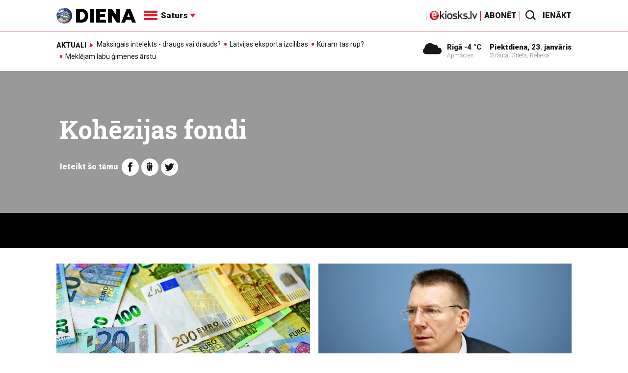

--- FILE ---
content_type: text/html; charset=UTF-8
request_url: https://m.diena.lv/atslegvards/kohezijas-fondi
body_size: 16704
content:
<!doctype html>
<!--[if lt IE 7]><html class="no-js lt-ie9 lt-ie8 lt-ie7"><![endif]-->
<!--[if IE 7]><html class="no-js lt-ie9 lt-ie8"><![endif]-->
<!--[if IE 8]><html class="no-js lt-ie9"><![endif]-->
<!--[if gt IE 8]><!--><html class="no-js "><!--<![endif]-->
<head>
	<meta charset="utf-8">
	<title>Kohēzijas fondi / Diena</title>

	<link rel="apple-touch-icon" sizes="57x57" href="/public/assets/icons/apple-icon-57x57.png">
	<link rel="apple-touch-icon" sizes="60x60" href="/public/assets/icons/apple-icon-60x60.png">
	<link rel="apple-touch-icon" sizes="72x72" href="/public/assets/icons/apple-icon-72x72.png">
	<link rel="apple-touch-icon" sizes="76x76" href="/public/assets/icons/apple-icon-76x76.png">
	<link rel="apple-touch-icon" sizes="114x114" href="/public/assets/icons/apple-icon-114x114.png">
	<link rel="apple-touch-icon" sizes="120x120" href="/public/assets/icons/apple-icon-120x120.png">
	<link rel="apple-touch-icon" sizes="144x144" href="/public/assets/icons/apple-icon-144x144.png">
	<link rel="apple-touch-icon" sizes="152x152" href="/public/assets/icons/apple-icon-152x152.png">
	<link rel="apple-touch-icon" sizes="180x180" href="/public/assets/icons/apple-icon-180x180.png">
	<link rel="icon" type="image/png" sizes="192x192"  href="/public/assets/icons/android-icon-192x192.png">
	<link rel="icon" type="image/png" sizes="32x32" href="/public/assets/icons/favicon-32x32.png">
	<link rel="icon" type="image/png" sizes="96x96" href="/public/assets/icons/favicon-96x96.png">
	<link rel="icon" type="image/png" sizes="16x16" href="/public/assets/icons/favicon-16x16.png">
	<link rel="shortcut icon" href="/public/assets/icons/favicon.ico" type="image/x-icon" />
	<link rel="icon" href="/public/assets/icons/favicon.ico" type="image/x-icon" />
	<link rel="manifest" href="/manifest.json">
	<link rel="stylesheet" type="text/css" href="//fonts.googleapis.com/css?family=Roboto:300,400,400italic,900,900italic|Roboto+Slab:700&subset=latin,cyrillic,latin-ext">
	<script async src="https://pagead2.googlesyndication.com/pagead/js/adsbygoogle.js?client=ca-pub-4551895432139638" crossorigin="anonymous"></script>
	<script src="//ads.diena.lv/delivery/asyncjs.php"></script>
			<script src="https://atm.api.dmp.nsaudience.pl/atm.js" async></script>
			<script>
				(function(w,a,c) {
					if(w[a]) { return }
					var s = function() {
					var ar = Array.prototype.slice.call(arguments);
					return new Promise(function(r,e){s[c].push({a:ar,c:r,e:e})});
				}
				s[c] = []
				w[a] = s
				})(window, "__atm", "_calls")
			</script>

			<script>
			pbjs.setConfig({
				userSync: {
					userIds: [{
						name: 'justId',
						params: {
						mode: 'COMBINED',
						url: 'https://id.nsaudience.pl/getId.js'
					},
					storage:{
						expires: 365,
						name: 'justId',
						refreshInSeconds: 1,
						type: 'html5'
					}
				}]
			}});
			</script>

			<script type="application/javascript" src="https://ced.sascdn.com/tag/3323/smart.js" async></script>
			<script type="application/javascript">
				var sas = sas || {};
				sas.cmd = sas.cmd || [];
				sas.cmd.push(function () {
					sas.setup({ networkid: 3323, domain: "https://www14.smartadserver.com", async: true, inSequence:1 });
				});
				sas.cmd.push(function () {
					sas.call("onecall", {
						siteId: 280621,
						pageId: 1074885,
						formats: [
							 { id: 96428 }
							,{ id: 93629 }
							,{ id: 78539 }
							,{ id: 96666 }
							,{ id: 99320 }
							,{ id: 73580 }
							,{ id: 73414 }
						],
						target: ""
						});
				});
			</script><script async src="https://core.dimatter.ai/pubs/diena-lv.min.js"></script>
			<script>
				window.dimatter = window.dimatter || [];
				window.dimatter.push('standalone');
				window.dimatter.push(['_initialize']);
			</script> <script type="text/javascript">
				<!--//--><![CDATA[//><!--
				var pp_gemius_identifier = 'zDDrQnf27JXkxbABwYC2DMVITO51S9BK5cRlFhgEP.j.N7';
				function gemius_pending(i) { window[i] = window[i] || function() {var x = window[i+'_pdata'] = window[i+'_pdata'] || []; x[x.length]=arguments;};};
				gemius_pending('gemius_hit'); gemius_pending('gemius_event'); gemius_pending('pp_gemius_hit'); gemius_pending('pp_gemius_event');
				(function(d,t) {try {var gt=d.createElement(t),s=d.getElementsByTagName(t)[0],l='http'+((location.protocol=='https:')?'s':''); gt.setAttribute('async','async');
				gt.setAttribute('defer','defer'); gt.src=l+'://PREFIX.hit.gemius.pl/xgemius.js'; s.parentNode.insertBefore(gt,s);} catch (e) {}})(document,'script');
				//--><!]]>
				</script>
				
		<script src="/public/scripts/src/init.js?1769172109"></script>
		<script src="https://www.google.com/recaptcha/api.js?hl=lv"></script>
		<script src="https://www.youtube.com/player_api" type="text/javascript"></script>
			<link rel="stylesheet" media="all" href="/public/styles/214/default.css">
	<script src="/public/scripts/tools.js?v=27"></script>
	<script src="/public/scripts/common.js?v=27"></script>
<link rel="canonical" type="" title="" href="https://www.diena.lv/atslegvards/kohezijas-fondi" />
<meta property="og:title" content="Kohēzijas fondi" />
<meta property="fb:app_id" content="595548350626442" />
<meta name="twitter:title" content="Kohēzijas fondi" />
<meta name="twitter:card" content="summary_large_image" />
<meta property="og:url" content="https://www.diena.lv/atslegvards/kohezijas-fondi" />
<meta name="twitter:url" content="https://www.diena.lv/atslegvards/kohezijas-fondi" />
<meta property="og:type" content="article" />
<meta property="og:description" content="" />
<meta name="twitter:description" content="" />
<meta name="description" content="" />
<meta property="og:image" content="/public/assets/design/theme_no_image.jpg" />
<meta name="twitter:image" content="/public/assets/design/theme_no_image.jpg" />
<meta name="keywords" content="" />
<meta name="viewport" content="width=device-width,initial-scale=1,maximum-scale=1, user-scalable=no" />
<meta name="apple-mobile-web-app-title" content="Diena" />
<meta name="msapplication-TileColor" content="#e61a29" />
<meta name="msapplication-TileImage" content="/public/assets/icons/ms-icon-144x144.png" />
<meta name="theme-color" content="#e61a29" />
</head>
<body>
<script>
  window.fbAsyncInit = function() {
    FB.init({
      appId      : '595548350626442',
      xfbml      : true,
      version    : 'v2.6'
    });
  };

  (function(d, s, id){
     var js, fjs = d.getElementsByTagName(s)[0];
     if (d.getElementById(id)) {return;}
     js = d.createElement(s); js.id = id;
     js.src = "//connect.facebook.net/en_US/sdk.js";
     fjs.parentNode.insertBefore(js, fjs);
   }(document, 'script', 'facebook-jssdk'));
</script>

<script>
	Diena.ads.openxUrl='ads.diena.lv'; Diena.ads.skins ={"8":{"left":"https:\/\/cdn.diena.lv\/ads\/skins\/15107506075a0c398f6d0eb.png","right":"https:\/\/cdn.diena.lv\/ads\/skins\/15107506075a0c398f70917.png","left_bi":1,"right_bi":1,"repeat":true,"color":"ba2025"},"27":{"left":"https:\/\/cdn.diena.lv\/ads\/skins\/169208724264db33ca24675.png","right":"https:\/\/cdn.diena.lv\/ads\/skins\/169208724264db33ca2691b.png","left_bi":2093,"right_bi":2093,"repeat":true,"color":""},"28":{"left":"https:\/\/cdn.diena.lv\/ads\/skins\/16960039836516f78fc05be.png","right":"https:\/\/cdn.diena.lv\/ads\/skins\/16960039836516f78fc0ac3.png","left_bi":2158,"right_bi":2158,"repeat":true,"color":""},"29":{"left":"https:\/\/cdn.diena.lv\/ads\/skins\/1698054306653640a2d6e6c.jpg","right":"https:\/\/cdn.diena.lv\/ads\/skins\/1698054306653640a2d70a5.jpg","left_bi":2143,"right_bi":2143,"repeat":true,"color":""},"31":{"left":"https:\/\/cdn.diena.lv\/ads\/skins\/170022668065576678de0f2.png","right":"https:\/\/cdn.diena.lv\/ads\/skins\/170022668065576678de2fc.png","left_bi":2172,"right_bi":2172,"repeat":true,"color":""},"32":{"left":"https:\/\/cdn.diena.lv\/ads\/skins\/171031591765f1598df2b97.jpeg","right":"https:\/\/cdn.diena.lv\/ads\/skins\/171031591765f1598df2e50.jpeg","left_bi":2247,"right_bi":2247,"repeat":true,"color":""},"33":{"left":"https:\/\/cdn.diena.lv\/ads\/skins\/171465685366339655204fb.jpg","right":"https:\/\/cdn.diena.lv\/ads\/skins\/17146568536633965520bae.jpg","left_bi":2285,"right_bi":2285,"repeat":true,"color":"0085ca"}}; Diena.routes = {"galleryFullscreen":"?rt=media%2Fgallery&ac=fullscreengallery","shopFullscreen":"?rt=shop%2Fproduct&ac=fullscreengallery","articleFullscreen":"?rt=articles%2Fview&ac=fullscreengallery","userLogin":"?rt=user&ac=login","forgotPassword":"?rt=user&ac=passrestore","passReset":"?rt=user&ac=passreset","userRegister":"?rt=user&ac=register","shopCart":"?rt=shop%2Fcart&ac=contents"};	Diena.events.send('onLoad');
</script>





<section id="mobile-menu" class="flyout inverse">
	<section class="flyout__menu">
		<ul>
			<li class="special">
				<a href="https://www.diena.lv/eveikals/" target="_blank">Abonēt</a>
				<a href="https://ekiosks.lv/" target="_blank"><img style="display: block; height: 19px;" src="/public/assets/logo/e-kiosks_balts2.png"></a>
			</li>
							<li class="special">
					<a href="javascript:;" onclick="Diena.user.showLogin();">Ienākt</a>
				</li>
							<li class="special">
				<a href="/izpirktadiena">Informēt</a>
			</li>
							<li>
					<a href="/latvija/">Latvijā</a>
					<ul><li><a href="/latvija/zinas/">Ziņas</a></li><li><a href="/latvija/politika/">Politika</a></li><li><a href="/latvija/riga/">Rīgā</a></li><li><a href="/latvija/novados/">Novados</a></li><li><a href="/latvija/kriminalzinas/">Kriminālziņas</a></li></ul>				</li>
								<li>
					<a href="/pasaule/">Pasaulē</a>
					<ul><li><a href="/pasaule/baltijas-valstis/">Baltijas valstis</a></li><li><a href="/pasaule/eiropa/">Eiropa</a></li><li><a href="/pasaule/asv/">ASV</a></li><li><a href="/pasaule/krievija/">Krievija</a></li><li><a href="/pasaule/tuvie-austrumi/">Tuvie austrumi</a></li><li><a href="/pasaule/cits/">Cits</a></li></ul>				</li>
								<li>
					<a href="/sports/">Sports</a>
					<ul><li><a href="/sports/hokejs/">Hokejs</a></li><li><a href="/sports/basketbols/">Basketbols</a></li><li><a href="/sports/futbols/">Futbols</a></li><li><a href="/sports/teniss/">Teniss</a></li><li><a href="/sports/volejbols/">Volejbols</a></li><li><a href="/sports/motoru-sports/">Motoru sports</a></li><li><a href="/sports/vieglatletika/">Vieglatlētika</a></li><li><a href="/sports/ritenbrauksana/">Riteņbraukšana</a></li><li><a href="/sports/ziemas-sports/">Ziemas sports</a></li><li><a href="/sports/citi/">Citi</a></li></ul>				</li>
								<li>
					<a href="/sestdiena/">SestDiena</a>
					<ul><li><a href="/sestdiena/sonedel-sestdiena/">Šonedēļ SestDienā</a></li><li><a href="/sestdiena/sestdienas-salons/">SestDienas salons</a></li><li><a href="/sestdiena/pasaule/">Pasaule</a></li><li><a href="/sestdiena/politika/">Politika</a></li><li><a href="/sestdiena/tema/">Tēma</a></li><li><a href="/sestdiena/pieredze/">Pieredze</a></li><li><a href="/sestdiena/in-memoriam/">In memoriam</a></li><li><a href="/sestdiena/tuvplana/">Tuvplānā</a></li><li><a href="/sestdiena/celojumi/">Ceļojumi</a></li><li><a href="/sestdiena/latvijai-vajag/">Latvijai vajag </a></li><li><a href="/sestdienas-receptes/">SestDienas receptes</a></li></ul>				</li>
								<li>
					<a href="/kd/">KDi</a>
					<ul><li><a href="/kd/zinas/">Ziņas</a></li><li><a href="/kd/muzika/">Mūzika</a></li><li><a href="/kd/maksla/">Māksla</a></li><li><a href="/kd/teatris/">Teātris</a></li><li><a href="/kd/literatura/">Literatūra</a></li><li><a href="/kd/kinotv/">Kino/TV</a></li><li><a href="/kd/eksperti-blogeri/">Eksperti/Blogeri</a></li><li><a href="/kd/intervijas/">Intervijas</a></li><li><a href="/kd/recenzijas/">Recenzijas</a></li><li><a href="/kd/gramatas/">Grāmatas</a></li><li><a href="/kd/konkursi/">Konkursi</a></li><li><a href="/kd/celojumi/">Ceļojumi</a></li><li><a href="/kd/kd-afisa/">KD Afiša</a></li><li><a href="/kd/deja/">Deja</a></li></ul>				</li>
								<li>
					<a href="/sporta-avize/">Sporta Avīze</a>
					<ul><li><a href="/sporta-avize/intervijas/">Intervijas</a></li><li><a href="/sporta-avize/portrets/">Portrets</a></li><li><a href="/sporta-avize/tuvplana/">Tuvplānā</a></li></ul>				</li>
								<li>
					<a href="/uznemeja-diena/">Uzņēmēja Diena</a>
					<ul><li><a href="/uznemeja-diena/zinas/">Ziņas</a></li><li><a href="/uznemeja-diena/intervijas/">Intervijas</a></li><li><a href="/uznemeja-diena/razosana/">Ražošana</a></li><li><a href="/uznemeja-diena/karjera/">Karjera</a></li><li><a href="/uznemeja-diena/pasaule/">Pasaulē</a></li><li><a href="/uznemeja-diena/ipasums/">Īpašums</a></li><li><a href="/uznemeja-diena/finanses/">Finanses</a></li></ul>				</li>
								<li>
					<a href="/dzivesstils/">Dzīvesstils</a>
					<ul><li><a href="/dzivesstils/veseliba/">Veselība</a></li><li><a href="/dzivesstils/darzadiena/">Dārza Diena</a></li><li><a href="/dzivesstils/seniorudiena/">Senioru Diena</a></li><li><a href="/dzivesstils/dienas-padomi/">Dienas padomi</a></li></ul>				</li>
								<li>
					<a href="/videunturisms/">Vide un tūrisms</a>
					<ul><li><a href="/videunturisms/videsdiena/">Vides Diena</a></li><li><a href="/videunturisms/turisms/">Tūrisms</a></li><li><a href="/videunturisms/celosana/">Ceļošana </a></li><li><a href="/videunturisms/dabasdiena/">Dabas Diena</a></li></ul>				</li>
								<li>
					<a href="/izklaide/">Izklaide</a>
					<ul><li><a href="/izklaide/interesanti/">Interesanti</a></li><li><a href="/izklaide/receptes/">Receptes</a></li><li><a href="/izklaide/dzivnieki/">Dzīvnieki</a></li><li><a href="/izklaide/notikumi/">Notikumi</a></li><li><a href="/izklaide/cits/">Cits</a></li><li><a href="/tehnologijas/tehnologijas/">Tehnoloģijas</a></li><li><a href="/izklaide/zirnis-joko/">Zirnis joko</a></li></ul>				</li>
								<li>
					<a href="/foto/">Foto</a>
									</li>
								<li>
					<a href="/projekti-grupa/">Projekti</a>
					<ul><li><a href="/melu-tvertne/">Projekts &quot;Melu tvertne&quot;</a></li><li><a href="https://www.diena.lv/atslegvards/atgriezoties-majas">Atgriežoties mājās</a></li><li><a href="https://www.diena.lv/atslegvards/kapec-man-tas-jazina">Kāpēc man tas jāzina?</a></li><li><a href="https://www.diena.lv/atslegvards/sports-mus-vieno">Sports mūs vieno!</a></li><li><a href="https://www.diena.lv/atslegvards/atpakal-latvija">Atpakaļ Latvijā</a></li><li><a href="https://www.diena.lv/atslegvards/vai-viegli-but">Vai viegli būt</a></li></ul>				</li>
						</ul>
	</section>

	<section class="flyout__search">
		<form action="/search/" method="get">
			<div class="form-group">
				<input name="keyword" name="keyword" type="text" class="form-control form-control-lg" placeholder="Meklēt...">
			</div>
		</form>
	</section>

	<section class="flyout__weather">
		<div class="flyout__heading">Laika ziņas</div>

		<h5>Šodien</h5>
		<a href="/laika-zinas/">
			
		<div class="weather-box">
			<figure>
				<i class="icon-sw-05"></i>
			</figure>
			<aside>
				<span class="weather-box__temp">-4 °C</span>
				<span class="weather-box__wind">Vējš <i class="icon-wind-E"></i> 3.6 m/s</span>
			</aside>
			<figcaption>Apmācies</figcaption>
		</div>		</a>
	</section>
</section>

<header class="navigation topnav fixed compact" id="main-header">
	
	<div class="container">
		<div class="topnav__container">
			<section class="navigation__brand">
				<a href="/" style="background: none;">
					<img style="display: block; width:100%" src="/public/assets/logo/logo.png" alt="Diena" />
				</a>
			</section>

			<section class="navigation__menu">
				<ul class="navigation-main responsive-nav">
											<li>
							<a href="/latvija/">Latvijā</a>
															<ul>
																			<li><a href="/latvija/zinas/">Ziņas</a></li>
																				<li><a href="/latvija/politika/">Politika</a></li>
																				<li><a href="/latvija/riga/">Rīgā</a></li>
																				<li><a href="/latvija/novados/">Novados</a></li>
																				<li><a href="/latvija/kriminalzinas/">Kriminālziņas</a></li>
																		</ul>
														</li>
												<li>
							<a href="/pasaule/">Pasaulē</a>
															<ul>
																			<li><a href="/pasaule/baltijas-valstis/">Baltijas valstis</a></li>
																				<li><a href="/pasaule/eiropa/">Eiropa</a></li>
																				<li><a href="/pasaule/asv/">ASV</a></li>
																				<li><a href="/pasaule/krievija/">Krievija</a></li>
																				<li><a href="/pasaule/tuvie-austrumi/">Tuvie austrumi</a></li>
																				<li><a href="/pasaule/cits/">Cits</a></li>
																		</ul>
														</li>
												<li>
							<a href="/sports/">Sports</a>
															<ul>
																			<li><a href="/sports/hokejs/">Hokejs</a></li>
																				<li><a href="/sports/basketbols/">Basketbols</a></li>
																				<li><a href="/sports/futbols/">Futbols</a></li>
																				<li><a href="/sports/teniss/">Teniss</a></li>
																				<li><a href="/sports/volejbols/">Volejbols</a></li>
																				<li><a href="/sports/motoru-sports/">Motoru sports</a></li>
																				<li><a href="/sports/vieglatletika/">Vieglatlētika</a></li>
																				<li><a href="/sports/ritenbrauksana/">Riteņbraukšana</a></li>
																				<li><a href="/sports/ziemas-sports/">Ziemas sports</a></li>
																				<li><a href="/sports/citi/">Citi</a></li>
																		</ul>
														</li>
												<li>
							<a href="/sestdiena/">SestDiena</a>
															<ul>
																			<li><a href="/sestdiena/sonedel-sestdiena/">Šonedēļ SestDienā</a></li>
																				<li><a href="/sestdiena/sestdienas-salons/">SestDienas salons</a></li>
																				<li><a href="/sestdiena/pasaule/">Pasaule</a></li>
																				<li><a href="/sestdiena/politika/">Politika</a></li>
																				<li><a href="/sestdiena/tema/">Tēma</a></li>
																				<li><a href="/sestdiena/pieredze/">Pieredze</a></li>
																				<li><a href="/sestdiena/in-memoriam/">In memoriam</a></li>
																				<li><a href="/sestdiena/tuvplana/">Tuvplānā</a></li>
																				<li><a href="/sestdiena/celojumi/">Ceļojumi</a></li>
																				<li><a href="/sestdiena/latvijai-vajag/">Latvijai vajag </a></li>
																				<li><a href="/sestdienas-receptes/">SestDienas receptes</a></li>
																		</ul>
														</li>
												<li>
							<a href="/kd/">KDi</a>
															<ul>
																			<li><a href="/kd/zinas/">Ziņas</a></li>
																				<li><a href="/kd/muzika/">Mūzika</a></li>
																				<li><a href="/kd/maksla/">Māksla</a></li>
																				<li><a href="/kd/teatris/">Teātris</a></li>
																				<li><a href="/kd/literatura/">Literatūra</a></li>
																				<li><a href="/kd/kinotv/">Kino/TV</a></li>
																				<li><a href="/kd/eksperti-blogeri/">Eksperti/Blogeri</a></li>
																				<li><a href="/kd/intervijas/">Intervijas</a></li>
																				<li><a href="/kd/recenzijas/">Recenzijas</a></li>
																				<li><a href="/kd/gramatas/">Grāmatas</a></li>
																				<li><a href="/kd/konkursi/">Konkursi</a></li>
																				<li><a href="/kd/celojumi/">Ceļojumi</a></li>
																				<li><a href="/kd/kd-afisa/">KD Afiša</a></li>
																				<li><a href="/kd/deja/">Deja</a></li>
																		</ul>
														</li>
												<li>
							<a href="/sporta-avize/">Sporta Avīze</a>
															<ul>
																			<li><a href="/sporta-avize/intervijas/">Intervijas</a></li>
																				<li><a href="/sporta-avize/portrets/">Portrets</a></li>
																				<li><a href="/sporta-avize/tuvplana/">Tuvplānā</a></li>
																		</ul>
														</li>
												<li>
							<a href="/uznemeja-diena/">Uzņēmēja Diena</a>
															<ul>
																			<li><a href="/uznemeja-diena/zinas/">Ziņas</a></li>
																				<li><a href="/uznemeja-diena/intervijas/">Intervijas</a></li>
																				<li><a href="/uznemeja-diena/razosana/">Ražošana</a></li>
																				<li><a href="/uznemeja-diena/karjera/">Karjera</a></li>
																				<li><a href="/uznemeja-diena/pasaule/">Pasaulē</a></li>
																				<li><a href="/uznemeja-diena/ipasums/">Īpašums</a></li>
																				<li><a href="/uznemeja-diena/finanses/">Finanses</a></li>
																		</ul>
														</li>
												<li>
							<a href="/dzivesstils/">Dzīvesstils</a>
															<ul>
																			<li><a href="/dzivesstils/veseliba/">Veselība</a></li>
																				<li><a href="/dzivesstils/darzadiena/">Dārza Diena</a></li>
																				<li><a href="/dzivesstils/seniorudiena/">Senioru Diena</a></li>
																				<li><a href="/dzivesstils/dienas-padomi/">Dienas padomi</a></li>
																		</ul>
														</li>
												<li>
							<a href="/videunturisms/">Vide un tūrisms</a>
															<ul>
																			<li><a href="/videunturisms/videsdiena/">Vides Diena</a></li>
																				<li><a href="/videunturisms/turisms/">Tūrisms</a></li>
																				<li><a href="/videunturisms/celosana/">Ceļošana </a></li>
																				<li><a href="/videunturisms/dabasdiena/">Dabas Diena</a></li>
																		</ul>
														</li>
												<li>
							<a href="/izklaide/">Izklaide</a>
															<ul>
																			<li><a href="/izklaide/interesanti/">Interesanti</a></li>
																				<li><a href="/izklaide/receptes/">Receptes</a></li>
																				<li><a href="/izklaide/dzivnieki/">Dzīvnieki</a></li>
																				<li><a href="/izklaide/notikumi/">Notikumi</a></li>
																				<li><a href="/izklaide/cits/">Cits</a></li>
																				<li><a href="/tehnologijas/tehnologijas/">Tehnoloģijas</a></li>
																				<li><a href="/izklaide/zirnis-joko/">Zirnis joko</a></li>
																		</ul>
														</li>
												<li>
							<a href="/foto/">Foto</a>
													</li>
												<li>
							<a href="/projekti-grupa/">Projekti</a>
															<ul>
																			<li><a href="/melu-tvertne/">Projekts &quot;Melu tvertne&quot;</a></li>
																				<li><a href="https://www.diena.lv/atslegvards/atgriezoties-majas">Atgriežoties mājās</a></li>
																				<li><a href="https://www.diena.lv/atslegvards/kapec-man-tas-jazina">Kāpēc man tas jāzina?</a></li>
																				<li><a href="https://www.diena.lv/atslegvards/sports-mus-vieno">Sports mūs vieno!</a></li>
																				<li><a href="https://www.diena.lv/atslegvards/atpakal-latvija">Atpakaļ Latvijā</a></li>
																				<li><a href="https://www.diena.lv/atslegvards/vai-viegli-but">Vai viegli būt</a></li>
																		</ul>
														</li>
										</ul>

				<div id="navigation__submenu" class="navigation__submenu dropdown">
										<a data-toggle="dropdown" href="javascript:;">
						<i class="icon-nav"></i>
						<span>
							Saturs							<i class="icon-arrow2_d"></i>
						</span>
					</a>
					
					<div class="dropdown-menu">
						<div class="navigation__submenu__wrap">
							<nav class="navigation__submenu__primary">
								<ul>
																			<li>
											<a rel="sect-3" href="/latvija/">Latvijā</a>
										</li>
																				<li>
											<a rel="sect-4" href="/pasaule/">Pasaulē</a>
										</li>
																				<li>
											<a rel="sect-5" href="/sports/">Sports</a>
										</li>
																				<li>
											<a rel="sect-78" href="/sestdiena/">SestDiena</a>
										</li>
																				<li>
											<a rel="sect-7" href="/kd/">KDi</a>
										</li>
																				<li>
											<a rel="sect-309" href="/sporta-avize/">Sporta Avīze</a>
										</li>
																				<li>
											<a rel="sect-6" href="/uznemeja-diena/">Uzņēmēja Diena</a>
										</li>
																				<li>
											<a rel="sect-167" href="/dzivesstils/">Dzīvesstils</a>
										</li>
																				<li>
											<a rel="sect-179" href="/videunturisms/">Vide un tūrisms</a>
										</li>
																				<li>
											<a rel="sect-8" href="/izklaide/">Izklaide</a>
										</li>
																				<li>
											<a rel="sect-10" href="/foto/">Foto</a>
										</li>
																				<li>
											<a rel="sect-304" href="/projekti-grupa/">Projekti</a>
										</li>
																		</ul>
							</nav>
							<div class="navigation__submenu__secondary">
																	<ul id="sect-3">
										<li>
												<a href="/latvija/zinas/">Ziņas</a>
											</li><li>
												<a href="/latvija/politika/">Politika</a>
											</li><li>
												<a href="/latvija/riga/">Rīgā</a>
											</li><li>
												<a href="/latvija/novados/">Novados</a>
											</li><li>
												<a href="/latvija/kriminalzinas/">Kriminālziņas</a>
											</li>									</ul>
																		<ul id="sect-4">
										<li>
												<a href="/pasaule/baltijas-valstis/">Baltijas valstis</a>
											</li><li>
												<a href="/pasaule/eiropa/">Eiropa</a>
											</li><li>
												<a href="/pasaule/asv/">ASV</a>
											</li><li>
												<a href="/pasaule/krievija/">Krievija</a>
											</li><li>
												<a href="/pasaule/tuvie-austrumi/">Tuvie austrumi</a>
											</li><li>
												<a href="/pasaule/cits/">Cits</a>
											</li>									</ul>
																		<ul id="sect-5">
										<li>
												<a href="/sports/hokejs/">Hokejs</a>
											</li><li>
												<a href="/sports/basketbols/">Basketbols</a>
											</li><li>
												<a href="/sports/futbols/">Futbols</a>
											</li><li>
												<a href="/sports/teniss/">Teniss</a>
											</li><li>
												<a href="/sports/volejbols/">Volejbols</a>
											</li><li>
												<a href="/sports/motoru-sports/">Motoru sports</a>
											</li><li>
												<a href="/sports/vieglatletika/">Vieglatlētika</a>
											</li><li>
												<a href="/sports/ritenbrauksana/">Riteņbraukšana</a>
											</li><li>
												<a href="/sports/ziemas-sports/">Ziemas sports</a>
											</li><li>
												<a href="/sports/citi/">Citi</a>
											</li>									</ul>
																		<ul id="sect-78">
										<li>
												<a href="/sestdiena/sonedel-sestdiena/">Šonedēļ SestDienā</a>
											</li><li>
												<a href="/sestdiena/sestdienas-salons/">SestDienas salons</a>
											</li><li>
												<a href="/sestdiena/pasaule/">Pasaule</a>
											</li><li>
												<a href="/sestdiena/politika/">Politika</a>
											</li><li>
												<a href="/sestdiena/tema/">Tēma</a>
											</li><li>
												<a href="/sestdiena/pieredze/">Pieredze</a>
											</li><li>
												<a href="/sestdiena/in-memoriam/">In memoriam</a>
											</li><li>
												<a href="/sestdiena/tuvplana/">Tuvplānā</a>
											</li><li>
												<a href="/sestdiena/celojumi/">Ceļojumi</a>
											</li><li>
												<a href="/sestdiena/latvijai-vajag/">Latvijai vajag </a>
											</li><li>
												<a href="/sestdienas-receptes/">SestDienas receptes</a>
											</li>									</ul>
																		<ul id="sect-7">
										<li>
												<a href="/kd/zinas/">Ziņas</a>
											</li><li>
												<a href="/kd/muzika/">Mūzika</a>
											</li><li>
												<a href="/kd/maksla/">Māksla</a>
											</li><li>
												<a href="/kd/teatris/">Teātris</a>
											</li><li>
												<a href="/kd/literatura/">Literatūra</a>
											</li><li>
												<a href="/kd/kinotv/">Kino/TV</a>
											</li><li>
												<a href="/kd/eksperti-blogeri/">Eksperti/Blogeri</a>
											</li><li>
												<a href="/kd/intervijas/">Intervijas</a>
											</li><li>
												<a href="/kd/recenzijas/">Recenzijas</a>
											</li><li>
												<a href="/kd/gramatas/">Grāmatas</a>
											</li><li>
												<a href="/kd/konkursi/">Konkursi</a>
											</li><li>
												<a href="/kd/celojumi/">Ceļojumi</a>
											</li><li>
												<a href="/kd/kd-afisa/">KD Afiša</a>
											</li><li>
												<a href="/kd/deja/">Deja</a>
											</li>									</ul>
																		<ul id="sect-309">
										<li>
												<a href="/sporta-avize/intervijas/">Intervijas</a>
											</li><li>
												<a href="/sporta-avize/portrets/">Portrets</a>
											</li><li>
												<a href="/sporta-avize/tuvplana/">Tuvplānā</a>
											</li>									</ul>
																		<ul id="sect-6">
										<li>
												<a href="/uznemeja-diena/zinas/">Ziņas</a>
											</li><li>
												<a href="/uznemeja-diena/intervijas/">Intervijas</a>
											</li><li>
												<a href="/uznemeja-diena/razosana/">Ražošana</a>
											</li><li>
												<a href="/uznemeja-diena/karjera/">Karjera</a>
											</li><li>
												<a href="/uznemeja-diena/pasaule/">Pasaulē</a>
											</li><li>
												<a href="/uznemeja-diena/ipasums/">Īpašums</a>
											</li><li>
												<a href="/uznemeja-diena/finanses/">Finanses</a>
											</li>									</ul>
																		<ul id="sect-167">
										<li>
												<a href="/dzivesstils/veseliba/">Veselība</a>
											</li><li>
												<a href="/dzivesstils/darzadiena/">Dārza Diena</a>
											</li><li>
												<a href="/dzivesstils/seniorudiena/">Senioru Diena</a>
											</li><li>
												<a href="/dzivesstils/dienas-padomi/">Dienas padomi</a>
											</li>									</ul>
																		<ul id="sect-179">
										<li>
												<a href="/videunturisms/videsdiena/">Vides Diena</a>
											</li><li>
												<a href="/videunturisms/turisms/">Tūrisms</a>
											</li><li>
												<a href="/videunturisms/celosana/">Ceļošana </a>
											</li><li>
												<a href="/videunturisms/dabasdiena/">Dabas Diena</a>
											</li>									</ul>
																		<ul id="sect-8">
										<li>
												<a href="/izklaide/interesanti/">Interesanti</a>
											</li><li>
												<a href="/izklaide/receptes/">Receptes</a>
											</li><li>
												<a href="/izklaide/dzivnieki/">Dzīvnieki</a>
											</li><li>
												<a href="/izklaide/notikumi/">Notikumi</a>
											</li><li>
												<a href="/izklaide/cits/">Cits</a>
											</li><li>
												<a href="/tehnologijas/tehnologijas/">Tehnoloģijas</a>
											</li><li>
												<a href="/izklaide/zirnis-joko/">Zirnis joko</a>
											</li>									</ul>
																		<ul id="sect-304">
										<li>
												<a href="/melu-tvertne/">Projekts &quot;Melu tvertne&quot;</a>
											</li><li>
												<a href="https://www.diena.lv/atslegvards/atgriezoties-majas">Atgriežoties mājās</a>
											</li><li>
												<a href="https://www.diena.lv/atslegvards/kapec-man-tas-jazina">Kāpēc man tas jāzina?</a>
											</li><li>
												<a href="https://www.diena.lv/atslegvards/sports-mus-vieno">Sports mūs vieno!</a>
											</li><li>
												<a href="https://www.diena.lv/atslegvards/atpakal-latvija">Atpakaļ Latvijā</a>
											</li><li>
												<a href="https://www.diena.lv/atslegvards/vai-viegli-but">Vai viegli būt</a>
											</li>									</ul>
																</div>
						</div>
					</div>
				</div>
			</section>

<!--			<section class="navigation__weather">
				<div class="infowidget ">
			<div class="infowidget__icon">
				<a href="/laika-zinas/"><i class="icon-sw-05"></i></a>
			</div>
			<dl>
				<dt><a href="/laika-zinas/">Rīgā -4 °C</a></dt>
				<dd>Apmācies</dd>
			</dl>
		</div>			</section>

			<section class="navigation__date">
				<div class="infowidget ">
			<dl>
				<dt><a href="javascript:;">Piektdiena, 23. janvāris</a></dt>
				<dd>Strauta, Grieta, Rebeka</dd>
			</dl>
		</div>			</section>-->

			<section class="navigation__subscribe">
			<a href="https://ekiosks.lv/" target="_blank"><img style="display: block; height: 19px;" src="/public/assets/logo/e-kiosks_melns_bez_abon.jpg"></a>
			</section>

			<section class="navigation__subscribe">
				<a href="https://www.diena.lv/eveikals/" target="_blank">Abonēt</a>
			</section>

			<section class="navigation__search">
				<a href="/search/">
					<i class="icon-search"></i>
				</a>
			</section>

							<section class="navigation__user">
					<a href="javascript:;" onclick="Diena.user.showLogin({close:0});">Ienākt</a>
				</section>
				
			<section class="navigation__mobile">
				<button type="button" id="mobile-toggle" class="hamburger collapsed">
					<span class="icon-bar bar1"></span>
					<span class="icon-bar bar2"></span>
					<span class="icon-bar bar3"></span>
					<span class="icon-bar bar5"></span>
				</button>
			</section>
		</div>
	</div>
</header>

	<header class="topnav infopanel">
		<div class="container main">
			<div class="topnav__container">
				<section class="infopanel__actual">
					<div class="nav-links "><span><em>Aktuāli</em><i class="icon-arrow2_r"></i></span><ul><li><a  href="/atslegvards/maksligais-intelekts-draugs-vai-drauds">Mākslīgais intelekts - draugs vai drauds?</a></li><li><a  href="/atslegvards/latvijas-eksporta-izcilibas">Latvijas eksporta izcilības</a></li><li><a  href="/atslegvards/kuram-tas-rup">Kuram tas rūp?</a></li><li><a  href="/atslegvards/meklejam-labu-gimenes-arstu">Meklējam labu ģimenes ārstu</a></li></ul></div>				</section>
				<section class="infopanel__weather">
					<div class="infowidget ">
			<div class="infowidget__icon">
				<a href="/laika-zinas/"><i class="icon-sw-05"></i></a>
			</div>
			<dl>
				<dt><a href="/laika-zinas/">Rīgā -4 °C</a></dt>
				<dd>Apmācies</dd>
			</dl>
		</div>				</section>
				<section class="infopanel__date">
					<div class="infowidget ">
			<dl>
				<dt>Piektdiena, 23. janvāris</dt>
				<dd>Strauta, Grieta, Rebeka</dd>
			</dl>
		</div>				</section>
			</div>
		</div>
	</header>


	

<main>
	<section class="story-media">
		
		<div class="coverimage dim top cropped">
			<div class="coverimage__image">
				<img src="/public/assets/design/theme_no_image.jpg" id="cover69736c8ce2c42">
			</div>
			<div class="coverimage__content">
				<div class="container"><div class="coverimage__headline">
				<h1>Kohēzijas fondi </h1> 
				<div id="share69736c8ce2c4e" class="share inv" data-image="" data-info="" data-title="" data-link="https://www.diena.lv/atslegvards/kohezijas-fondi">
			<div>
					<span>Ieteikt šo tēmu</span> 
					<ul>
						<li><a data-id="facebook" href="javascript:;"><i class="icon-facebook"></i> <em>0</em></a></li>
						<li><a data-id="draugiem" href="javascript:;"><i class="icon-draugiem"></i> <em>0</em></a></li>
						<li><a data-id="twitter" href="javascript:;"><i class="icon-twitter"></i> <em></em></a></li>
					</ul>
			</div>
		</div>
				</div>
				</div>
			</div>
			<script>
				Diena.events.bind('onReady', function(){
					setTimeout(function(){
						var paralax = new Diena.plugins.paralax($('#cover69736c8ce2c42'), function(item, data) {
							item.el.style.transform = 'translateY('+(data.scrollY-71)+'px)';
						});
					}, 20);
				});
			</script>
		</div>
	</section>

	<div class="container">
		<div class="giga-banner">
			
		</div>
			<section class="block">
		<div class="row">
							<div class="col-xs-12 col-md-6">
					
<article class="thumbnail thumbnail--default size-wide xlarge mobile--large ">
	<figure>
		<a href="/raksts/latvija/zinas/pastav-risks-lidz-gada-beigam-nepabeigt-54-es-pasvaldibu-atbalsta-projektus-par-vairak-neka-400-miljoniem-eiro-14309257" target="_self"><div class="thumbnail__image" style="background-image:url(https://cdn.diena.lv/media/2023/03/8/middle/455bb419863a.jpg)""></div></a>
		
		
			<div class="thumbnail__overlay"></div>
	</figure>
	<figcaption>
		
		
		
		
		<h4>
			<a href="/raksts/latvija/zinas/pastav-risks-lidz-gada-beigam-nepabeigt-54-es-pasvaldibu-atbalsta-projektus-par-vairak-neka-400-miljoniem-eiro-14309257" target="_self">Pastāv risks līdz gada beigām nepabeigt 54 ES pašvaldību atbalsta projektus par vairāk nekā 400 miljoniem eiro</a>
		</h4>
		<div class="thumbnail__lead">Pastāv risks līdz gada beigām nepabeigt 54 Eiropas Savienības (ES) pašvaldību atbalsta projektus par vairāk nekā 400 miljoniem eiro, teikts Vides aizsardzības un reģionālās attīstības ministrijas (VARAM) ziņojumā, kuru šodien zināšanai pieņēma valdība.</div>
		<div class="thumbnail__timeline">
		<time>28. novembris, 2023, 17:05</time> 
		</div>
		
	</figcaption>
</article>				</div>
								<div class="col-xs-12 col-md-6">
					
<article class="thumbnail thumbnail--default size-wide xlarge mobile--large ">
	<figure>
		<a href="/raksts/viedokli/latvija/rinkevics-latvijai-nav-pienemams-piedavatais-es-kohezijas-finansejuma-samazinajums-14235657" target="_self"><div class="thumbnail__image" style="background-image:url(https://cdn.diena.lv/media/2020/02/4/middle/c461383deb33.jpg)""></div></a>
		
		
			<div class="thumbnail__overlay"></div>
	</figure>
	<figcaption>
		
		
		
		
		<h4>
			<a href="/raksts/viedokli/latvija/rinkevics-latvijai-nav-pienemams-piedavatais-es-kohezijas-finansejuma-samazinajums-14235657" target="_self">Rinkēvičs: Latvijai nav pieņemams piedāvātais ES kohēzijas finansējuma samazinājums</a>
		</h4>
		<div class="thumbnail__lead">Latvijai nav pieņemams piedāvātais Eiropas Savienības (ES) kohēzijas finansējuma samazinājums, ceturtdien, tiekoties ar dažādu nozaru asociāciju pārstāvjiem, uzsvēris ārlietu ministrs Edgars Rinkēvičs (JV).












</div>
		<div class="thumbnail__timeline">
		<time>13. februāris, 2020, 18:00</time> 
		</div>
		
	</figcaption>
</article>				</div>
						</div>
	</section>

	<section class="block">
		<div class="row">
							<div class="col-xs-12 col-sm-12 col-md-4">
					
<article class="thumbnail thumbnail--default size-wide large mobile-large ">
	<figure>
		<a href="/raksts/latvija/zinas/latvija-kopa-ar-14-es-valstim-prasa-nepielaut-butisku-kohezijas-finansejuma-samazinajumu-14234913" target="_self"><div class="thumbnail__image" style="background-image:url(https://cdn.diena.lv/media/2020/02/4/tmb/08f50a3d8a85.jpg)""></div></a>
		
		
			<div class="thumbnail__overlay"></div>
	</figure>
	<figcaption>
		
		
		
		
		<h4>
			<a href="/raksts/latvija/zinas/latvija-kopa-ar-14-es-valstim-prasa-nepielaut-butisku-kohezijas-finansejuma-samazinajumu-14234913" target="_self">Latvija kopā ar 14 ES valstīm prasa nepieļaut būtisku Kohēzijas finansējuma samazinājumu</a>
		</h4>
		
		<div class="thumbnail__timeline">
		<time>2. februāris, 2020, 13:58</time> 
		</div>
		
	</figcaption>
</article>				</div>
								<div class="col-xs-12 col-sm-12 col-md-4">
					
<article class="thumbnail thumbnail--default size-wide large mobile-large ">
	<figure>
		<a href="/raksts/pasaule/eiropa/es-austrumu-un-dienvidu-valstis-iebilst-pret-kohezijas-fondu-apcirpsanu-14229626" target="_self"><div class="thumbnail__image" style="background-image:url(https://cdn.diena.lv/media/2019/11/3/tmb/33b0b6642f16.jpg)""></div></a>
		
		
			<div class="thumbnail__overlay"></div>
	</figure>
	<figcaption>
		
		
		
		
		<h4>
			<a href="/raksts/pasaule/eiropa/es-austrumu-un-dienvidu-valstis-iebilst-pret-kohezijas-fondu-apcirpsanu-14229626" target="_self">ES austrumu un dienvidu valstis iebilst pret kohēzijas fondu apcirpšanu</a>
		</h4>
		
		<div class="thumbnail__timeline">
		<time>5. novembris, 2019, 16:53</time> 
		</div>
		
	</figcaption>
</article>				</div>
								<div class="col-xs-12 col-sm-12 col-md-4">
					
<article class="thumbnail thumbnail--default size-wide large mobile-large ">
	<figure>
		<a href="/raksts/pasaule/eiropa/ek-nakamaja-es-daudzgadu-budzeta-kohezijas-politikas-finansejuma-latvijai-ierosina-atvelet-48-miljardus-eiro-14198428" target="_self"><div class="thumbnail__image" style="background-image:url(https://cdn.diena.lv/media/2018/05/3/tmb/f94dcdc76b90.jpg)""></div></a>
		
		
			<div class="thumbnail__overlay"></div>
	</figure>
	<figcaption>
		
		
		
		
		<h4>
			<a href="/raksts/pasaule/eiropa/ek-nakamaja-es-daudzgadu-budzeta-kohezijas-politikas-finansejuma-latvijai-ierosina-atvelet-48-miljardus-eiro-14198428" target="_self">EK nākamajā ES daudzgadu budžetā kohēzijas politikas finansējumā Latvijai ierosina atvēlēt 4,8 miljardus eiro</a>
		</h4>
		
		<div class="thumbnail__timeline">
		<time>29. maijs, 2018, 19:05</time> 
		</div>
		
	</figcaption>
</article>				</div>
						</div>
	</section>
	<ins data-revive-zoneid="1" data-revive-id="d1b657e3bb3f3520dd449f74d0552bf4"></ins>

		<div class="row">
			<div class="col-xs-12 col-lg-9">
				
<section class="module">

	<section class="block">
		
<article class="thumbnail thumbnail--card size-wide  ">
	<figure>
		<a href="/raksts/pasaule/eiropa/ep-deputati-aicina-rikoties-lai-ar-kohezijas-politiku-mazinatu-regionalas-atskiribas-14174271" target="_self"><div class="thumbnail__image" style="background-image:url(https://cdn.diena.lv/media/2017/06/1/tmb/4c51202593b0.jpg)""></div></a>
		
		
			<div class="thumbnail__overlay"></div>
	</figure>
	<figcaption>
		
		
		
		
		<h4>
			<a href="/raksts/pasaule/eiropa/ep-deputati-aicina-rikoties-lai-ar-kohezijas-politiku-mazinatu-regionalas-atskiribas-14174271" target="_self">EP deputāti aicina rīkoties, lai ar kohēzijas politiku mazinātu reģionālās atšķirības</a>
		</h4>
		<div class="thumbnail__lead">Līdzšinējā kohēzijas politika gan mazinājusi ekonomikas krīzes un taupības pasākumu ietekmi, taču atšķirības starp reģioniem un sociālā nevienlīdzība joprojām saglabājas augstā līmenī, teikts otrdien pieņemtā Eiropas Parlamenta (EP) rezolūcijā.</div>
		<div class="thumbnail__timeline">
		<time>13. jūnijs, 2017, 21:45</time> 
		</div>
		
	</figcaption>
</article>
<article class="thumbnail thumbnail--card size-wide  ">
	<figure>
		<a href="/raksts/latvija/zinas/nosledzies-es-fondu-2007.-2013.gada-planosanas-periods-14169168" target="_self"><div class="thumbnail__image" style="background-image:url(https://cdn.diena.lv/media/2017/03/1/tmb/dca17e9d35b2.jpg)""></div></a>
		
		
			<div class="thumbnail__overlay"></div>
	</figure>
	<figcaption>
		
		
		
		
		<h4>
			<a href="/raksts/latvija/zinas/nosledzies-es-fondu-2007.-2013.gada-planosanas-periods-14169168" target="_self">Noslēdzies ES fondu 2007.-2013.gada plānošanas periods</a>
		</h4>
		<div class="thumbnail__lead">Noslēdzies Eiropas Savienības (ES) fondu 2007.-2013.gada plānošanas periods, aģentūru LETA informēja Finanšu ministrijā (FM).</div>
		<div class="thumbnail__timeline">
		<time>31. marts, 2017, 14:48</time> 
		</div>
		
	</figcaption>
</article>
<article class="thumbnail thumbnail--card size-wide  ">
	<figure>
		<a href="/raksts/latvija/zinas/kompetences-centriem-no-eraf-pieejami-25-miljoni-eiro-14133374" target="_self"><div class="thumbnail__image" style="background-image:url(https://cdn.diena.lv/media/2016/03/1/tmb/cefc22724606.jpg)""></div></a>
		
		
			<div class="thumbnail__overlay"></div>
	</figure>
	<figcaption>
		
		
		
		
		<h4>
			<a href="/raksts/latvija/zinas/kompetences-centriem-no-eraf-pieejami-25-miljoni-eiro-14133374" target="_self">Kompetences centriem no ERAF pieejami 25 miljoni eiro</a>
		</h4>
		<div class="thumbnail__lead">Kompetences centriem no Eiropas Reģionālās attīstības fonda (ERAF) būs pieejami 25 miljoni eiro, aģentūru LETA informēja Centrālajā finanšu un līgumu aģentūrā (CFLA).</div>
		<div class="thumbnail__timeline">
		<time>11. marts, 2016, 17:02</time> 
		</div>
		
	</figcaption>
</article>
<article class="thumbnail thumbnail--card size-wide  ">
	<figure>
		<a href="/raksts/latvija/zinas/infografika-kur-tiek-izlietota-es-nauda-14080159" target="_self"><div class="thumbnail__image" style="background-image:url(https://cdn.diena.lv/media/2014/12/1/tmb/e90558ccdddf.jpg)""></div></a>
		
		
			<div class="thumbnail__overlay"></div>
	</figure>
	<figcaption>
		
		
		
		
		<h4>
			<a href="/raksts/latvija/zinas/infografika-kur-tiek-izlietota-es-nauda-14080159" target="_self">INFOGRAFIKA: Kur tiek izlietota ES nauda?</a>
		</h4>
		<div class="thumbnail__lead">Infografikā, kuru piedāvā Eiropas Parlaments (EP), iespējams apskatīt, kur tiek izlietota Eiropas Savienības (ES) nauda, kā arī uzzināt, kas ir šīs naudas avots. </div>
		<div class="thumbnail__timeline">
		<time>9. decembris, 2014, 12:35</time> 
		</div>
		
	</figcaption>
</article>
<article class="thumbnail thumbnail--card size-wide  ">
	<figure>
		<a href="/raksts/latvija/zinas/plano-pastiprinat-kontroli-par-kohezijas-fonda-projektiem-13971586" target="_self"><div class="thumbnail__image" style="background-image:url(https://cdn.diena.lv/media/2012/10/1/tmb/c619cd12910f.jpg)""></div></a>
		
		
			<div class="thumbnail__overlay"></div>
	</figure>
	<figcaption>
		
		
		
		
		<h4>
			<a href="/raksts/latvija/zinas/plano-pastiprinat-kontroli-par-kohezijas-fonda-projektiem-13971586" target="_self">Plāno pastiprināt kontroli pār Kohēzijas fonda projektiem</a>
		</h4>
		<div class="thumbnail__lead">Plānots, ka turpmāk tiks pastiprināta kontrole pār Eiropas Savienības (ES) Kohēzijas fonda projektiem, un atbalsta saņēmējiem reizi gadā būs jāiesniedz pārskats par projekta pēcuzraudzības periodu.</div>
		<div class="thumbnail__timeline">
		<time>6. oktobris, 2012, 15:30</time> 
		</div>
		
	</figcaption>
</article>
<article class="thumbnail thumbnail--card size-wide  ">
	<figure>
		<a href="/raksts/latvija/politika/izveli-starp-tiesmaksajumiem-zemniekiem-un-kohezijas-finansejumu-izdarit-negrasas-13954735" target="_self"><div class="thumbnail__image" style="background-image:url(https://cdn.diena.lv/media/2012/06/1/tmb/bd8197d994f9.jpg)""></div></a>
		
		
			<div class="thumbnail__overlay"></div>
	</figure>
	<figcaption>
		
		
		
		
		<h4>
			<a href="/raksts/latvija/politika/izveli-starp-tiesmaksajumiem-zemniekiem-un-kohezijas-finansejumu-izdarit-negrasas-13954735" target="_self">Izvēli starp tiešmaksājumiem zemniekiem un kohēzijas finansējumu izdarīt negrasās</a>
		</h4>
		<div class="thumbnail__lead">Latvija sarunās par nākamā finanšu perioda daudzgadu budžetu ir izvirzījusi divas prioritātes - taisnīgākus, izlīdzinātus tiešmaksājumus lauksaimniekiem un kohēzijas politikas «aploksnes» saglabāšanu vismaz līdzšinējā līmenī, kas nebūs iespējams, ja tiks pieņemti Eiropas Komisijas (EK) piedāvātie griesti 2,5% no iekšzemes kopprodukta (IKP) apmērā.</div>
		<div class="thumbnail__timeline">
		<time>27. jūnijs, 2012, 7:47</time> 
		</div>
		
	</figcaption>
</article>
<article class="thumbnail thumbnail--card size-wide  ">
	<figure>
		<a href="/raksts/uznemeja-diena/zinas/ep-komiteja-atbalsta-kohezijas-finansejumu-saglabasanu-esosaja-apjoma-13953620" target="_self"><div class="thumbnail__image" style="background-image:url(https://cdn.diena.lv/media/2012/06/1/tmb/07fe3dff4dba.jpg)""></div></a>
		
		
			<div class="thumbnail__overlay"></div>
	</figure>
	<figcaption>
		
		
		
		
		<h4>
			<a href="/raksts/uznemeja-diena/zinas/ep-komiteja-atbalsta-kohezijas-finansejumu-saglabasanu-esosaja-apjoma-13953620" target="_self">EP komiteja atbalsta kohēzijas finansējumu saglabāšanu esošajā apjomā</a>
		</h4>
		<div class="thumbnail__lead">Eiropas Parlamenta (EP) Rūpniecības, pētniecības un enerģētikas komiteja ir atbalstījusi priekšlikumu attiecībā uz Eiropas Savienības (ES) nākamo daudzgadu budžetu, kas paredz finansējuma piešķīrumu Latvijas kohēzijai vismaz tādā pašā vai lielākā apjomā kā esošajā plānošanas periodā.</div>
		<div class="thumbnail__timeline">
		<time>20. jūnijs, 2012, 12:24</time> 
		</div>
		
	</figcaption>
</article><section class="block"><nav class="paging"><ul class="pagination"><li class="page-item active "><a class="page-link" href="javascript:;">1</a></li><li class="page-item hidden-sm-down"><a class="page-link" href="?page=1">2</a></li><li class="page-item hidden-sm-down"><a class="page-link" href="?page=2">3</a></li><li class="page-item "><a class="page-link" href="?page=1"><span aria-hidden="true"><i class="icon-arrow_r"></i></span><span class="sr-only">Nākošā</span></a></li></ul></nav></section>	</section>
</section>
<ins data-revive-zoneid="16" data-revive-id="d1b657e3bb3f3520dd449f74d0552bf4"></ins>
			</div>
			<div class="col-xs-12 col-lg-3">
				<ins data-revive-zoneid="3" data-revive-id="d1b657e3bb3f3520dd449f74d0552bf4"></ins><ins data-revive-zoneid="4" data-revive-id="d1b657e3bb3f3520dd449f74d0552bf4"></ins><ins data-revive-zoneid="13" data-revive-id="d1b657e3bb3f3520dd449f74d0552bf4"></ins><ins data-revive-zoneid="5" data-revive-id="d1b657e3bb3f3520dd449f74d0552bf4"></ins><ins data-revive-zoneid="6" data-revive-id="d1b657e3bb3f3520dd449f74d0552bf4"></ins>
			</div>
		</div>
		
		<hr />
<section class="module">
	<h3><a href="/latvija/">Latvijā</a></h3>
		
	<section class="block">
		<div class="row">
					<div class="col-xs-6 col-sm-6 col-lg-3">
				
<article class="thumbnail thumbnail--default size-wide  ">
	<figure>
		<a href="/raksts/latvija/zinas/latvijas-cetru-lielako-banku-klientiem-pern-izkrapti-vairak-neka-14-miljoni-eiro-14346974" target="_self"><div class="thumbnail__image" style="background-image:url(https://cdn.diena.lv/media/2024/10/3/tmb/326e9ed7a444.jpg)""></div></a>
		
		
			<div class="thumbnail__overlay"></div>
	</figure>
	<figcaption>
		
		
		
		
		<h4>
			<a href="/raksts/latvija/zinas/latvijas-cetru-lielako-banku-klientiem-pern-izkrapti-vairak-neka-14-miljoni-eiro-14346974" target="_self">Latvijas četru lielāko banku klientiem pērn izkrāpti vairāk nekā 14 miljoni eiro</a>
		</h4>
		
		<div class="thumbnail__timeline">
		 
		</div>
		
	</figcaption>
</article>			</div>
						<div class="col-xs-6 col-sm-6 col-lg-3">
				
<article class="thumbnail thumbnail--default size-wide  ">
	<figure>
		<a href="/raksts/latvija/kriminalzinas/personas-nolaupisanas-organizesana-vainotais-bijusais-arzemnieku-legiona-karavirs-izvairas-no-izdosanas-vacijai-14346970" target="_self"><div class="thumbnail__image" style="background-image:url(https://cdn.diena.lv/media/2025/11/4/tmb/6d210cabcbba.jpg)""></div></a>
		
		
			<div class="thumbnail__overlay"></div>
	</figure>
	<figcaption>
		
		
		
		
		<h4>
			<a href="/raksts/latvija/kriminalzinas/personas-nolaupisanas-organizesana-vainotais-bijusais-arzemnieku-legiona-karavirs-izvairas-no-izdosanas-vacijai-14346970" target="_self">Personas nolaupīšanas organizēšanā vainotais bijušais ārzemnieku leģiona karavīrs izvairās no izdošanas Vācijai</a>
		</h4>
		
		<div class="thumbnail__timeline">
		 
		</div>
		
	</figcaption>
</article>			</div>
			<div class="clearfix hidden-lg-up"></div>			<div class="col-xs-6 col-sm-6 col-lg-3">
				
<article class="thumbnail thumbnail--default size-wide  ">
	<figure>
		<a href="/raksts/latvija/novados/rezeknes-paradsaistibas-sasniedz-1858-no-budzeta-14346964" target="_self"><div class="thumbnail__image" style="background-image:url(https://cdn.diena.lv/media/2023/07/20/tmb/1f652e4202f0.jpg)""></div></a>
		
		
			<div class="thumbnail__overlay"></div>
	</figure>
	<figcaption>
		
		
		
		
		<h4>
			<a href="/raksts/latvija/novados/rezeknes-paradsaistibas-sasniedz-1858-no-budzeta-14346964" target="_self">Rēzeknes parādsaistības sasniedz 18,58% no budžeta</a>
		</h4>
		
		<div class="thumbnail__timeline">
		 
		</div>
		
	</figcaption>
</article>			</div>
						<div class="col-xs-6 col-sm-6 col-lg-3">
				
<article class="thumbnail thumbnail--default size-wide  ">
	<figure>
		<a href="/raksts/latvija/zinas/nelegalo-migrantu-apsikumu-uz-latvijas-baltkrievijas-robezas-saista-ar-laikapstakliem-14346956" target="_self"><div class="thumbnail__image" style="background-image:url(https://cdn.diena.lv/media/2024/03/3/tmb/afa78d9aaba3.jpg)""></div></a>
		
		
			<div class="thumbnail__overlay"></div>
	</figure>
	<figcaption>
		
		
		
		
		<h4>
			<a href="/raksts/latvija/zinas/nelegalo-migrantu-apsikumu-uz-latvijas-baltkrievijas-robezas-saista-ar-laikapstakliem-14346956" target="_self">Nelegālo migrantu apsīkumu uz Latvijas - Baltkrievijas robežas saista ar laikapstākļiem</a>
		</h4>
		
		<div class="thumbnail__timeline">
		 
		</div>
		
	</figcaption>
</article>			</div>
			<div class="clearfix hidden-lg-up"></div><div class="clearfix hidden-md-down"></div>		</div>
	</section>

	<p class="more"><i class="icon-arrow2_r"></i><span><a  href="/latvija/">Vairāk</a></span> <a class="badge" href="/latvija/">Latvijā</a></p></section><section class="module">
	<h3><a href="/pasaule/">Pasaulē</a></h3>
		
	<section class="block">
		<div class="row">
					<div class="col-xs-6 col-sm-6 col-lg-3">
				
<article class="thumbnail thumbnail--default size-wide  ">
	<figure>
		<a href="/raksts/pasaule/eiropa/minhenes-konferences-priekssedetajs-grenlandes-cirks-novers-uzmanibu-no-ukrainas-14346973" target="_self"><div class="thumbnail__image" style="background-image:url(https://cdn.diena.lv/media/2026/01/2/tmb/bc8b2d289d87.jpg)""></div></a>
		
		
			<div class="thumbnail__overlay"></div>
	</figure>
	<figcaption>
		
		
		
		
		<h4>
			<a href="/raksts/pasaule/eiropa/minhenes-konferences-priekssedetajs-grenlandes-cirks-novers-uzmanibu-no-ukrainas-14346973" target="_self">Minhenes konferences priekšsēdētājs: Grenlandes &quot;cirks&quot; novērš uzmanību no Ukrainas</a>
		</h4>
		
		<div class="thumbnail__timeline">
		 
		</div>
		
	</figcaption>
</article>			</div>
						<div class="col-xs-6 col-sm-6 col-lg-3">
				
<article class="thumbnail thumbnail--default size-wide  ">
	<figure>
		<a href="/raksts/pasaule/baltijas-valstis/lietuva-gaidama-polijas-un-ukrainas-prezidentu-ierasanas-14346969" target="_self"><div class="thumbnail__image" style="background-image:url(https://cdn.diena.lv/media/2025/09/2/tmb/4199b1f83fd7.jpg)""></div></a>
		
		
			<div class="thumbnail__overlay"></div>
	</figure>
	<figcaption>
		
		
		
		
		<h4>
			<a href="/raksts/pasaule/baltijas-valstis/lietuva-gaidama-polijas-un-ukrainas-prezidentu-ierasanas-14346969" target="_self">Lietuvā gaidāma Polijas un Ukrainas prezidentu ierašanās</a>
		</h4>
		
		<div class="thumbnail__timeline">
		 
		</div>
		
	</figcaption>
</article>			</div>
			<div class="clearfix hidden-lg-up"></div>			<div class="col-xs-6 col-sm-6 col-lg-3">
				
<article class="thumbnail thumbnail--default size-wide  ">
	<figure>
		<a href="/raksts/pasaule/eiropa/krievija-uzbrukusi-ukrainai-ar-101-dronu-14346963" target="_self"><div class="thumbnail__image" style="background-image:url(https://cdn.diena.lv/media/2023/10/12/tmb/a83d614be891.jpg)""></div></a>
		
		
			<div class="thumbnail__overlay"></div>
	</figure>
	<figcaption>
		
		
		
		
		<h4>
			<a href="/raksts/pasaule/eiropa/krievija-uzbrukusi-ukrainai-ar-101-dronu-14346963" target="_self">Krievija uzbrukusi Ukrainai ar 101 dronu</a>
		</h4>
		
		<div class="thumbnail__timeline">
		 
		</div>
		
	</figcaption>
</article>			</div>
						<div class="col-xs-6 col-sm-6 col-lg-3">
				
<article class="thumbnail thumbnail--default size-wide  ">
	<figure>
		<a href="/raksts/pasaule/cits/japanas-premjere-atlaidusi-parlamentu-14346950" target="_self"><div class="thumbnail__image" style="background-image:url(https://cdn.diena.lv/media/2025/11/3/tmb/c0e98b321544.jpg)""></div></a>
		
		
			<div class="thumbnail__overlay"></div>
	</figure>
	<figcaption>
		
		
		
		
		<h4>
			<a href="/raksts/pasaule/cits/japanas-premjere-atlaidusi-parlamentu-14346950" target="_self">Japānas premjere atlaidusi parlamentu</a>
		</h4>
		
		<div class="thumbnail__timeline">
		 
		</div>
		
	</figcaption>
</article>			</div>
			<div class="clearfix hidden-lg-up"></div><div class="clearfix hidden-md-down"></div>		</div>
	</section>

	<p class="more"><i class="icon-arrow2_r"></i><span><a  href="/pasaule/">Vairāk</a></span> <a class="badge" href="/pasaule/">Pasaulē</a></p></section><section class="module">
	<h3><a href="/viedokli/">Viedokļi</a></h3>
		
	<section class="block">
		<div class="row">
					<div class="col-xs-6 col-sm-6 col-lg-3">
				
<article class="thumbnail thumbnail--default size-wide  ">
	<figure>
		<a href="/raksts/viedokli/latvija/ziemele-demokratijas-lielakais-izaicinajums-latvija-ir-pilsonu-atsvesinasanas-no-varas-14346965" target="_self"><div class="thumbnail__image" style="background-image:url(https://cdn.diena.lv/media/2025/10/3/tmb/841e78d6620e.jpg)""></div></a>
		
		
			<div class="thumbnail__overlay"></div>
	</figure>
	<figcaption>
		
		
		
		
		<h4>
			<a href="/raksts/viedokli/latvija/ziemele-demokratijas-lielakais-izaicinajums-latvija-ir-pilsonu-atsvesinasanas-no-varas-14346965" target="_self">Ziemele: Demokrātijas lielākais izaicinājums Latvijā ir pilsoņu atsvešināšanās no varas</a>
		</h4>
		
		<div class="thumbnail__timeline">
		 
		</div>
		
	</figcaption>
</article>			</div>
						<div class="col-xs-6 col-sm-6 col-lg-3">
				
<article class="thumbnail thumbnail--default size-wide  ">
	<figure>
		<a href="/raksts/viedokli/pasaule/zelenskis-eiropas-reakcija-ir-lena-un-sadrumstalota-14346954" target="_self"><div class="thumbnail__image" style="background-image:url(https://cdn.diena.lv/media/2023/02/5/tmb/ac85e4886155.jpg)""></div></a>
		
		
			<div class="thumbnail__overlay"></div>
	</figure>
	<figcaption>
		
		
		
		
		<h4>
			<a href="/raksts/viedokli/pasaule/zelenskis-eiropas-reakcija-ir-lena-un-sadrumstalota-14346954" target="_self">Zelenskis: Eiropas reakcija ir lēna un sadrumstalota</a>
		</h4>
		
		<div class="thumbnail__timeline">
		 <time class="thumbnail__updated">Papildināts 11:28</time>
		</div>
		
	</figcaption>
</article>			</div>
			<div class="clearfix hidden-lg-up"></div>			<div class="col-xs-6 col-sm-6 col-lg-3">
				
<article class="thumbnail thumbnail--default size-wide  ">
	<figure>
		<a href="/raksts/viedokli/pasaule/ministrs-polija-nemaksas-miljardu-dolaru-par-dalibu-trampa-miera-padome-14346962" target="_self"><div class="thumbnail__image" style="background-image:url(https://cdn.diena.lv/media/2020/03/15/tmb/379d95797266.jpg)""></div></a>
		
		
			<div class="thumbnail__overlay"></div>
	</figure>
	<figcaption>
		
		
		
		
		<h4>
			<a href="/raksts/viedokli/pasaule/ministrs-polija-nemaksas-miljardu-dolaru-par-dalibu-trampa-miera-padome-14346962" target="_self">Ministrs: Polija nemaksās miljardu dolāru par dalību Trampa Miera padomē</a>
		</h4>
		
		<div class="thumbnail__timeline">
		 
		</div>
		
	</figcaption>
</article>			</div>
						<div class="col-xs-6 col-sm-6 col-lg-3">
				
<article class="thumbnail thumbnail--default size-wide  ">
	<figure>
		<a href="/raksts/viedokli/latvija/silina-lidzeklus-turpmakai-_rail-baltica_-latvijas-posma-realizacijai-paredzets-piesaistit-no-jauna-es-daudzgadu-budzeta-14346959" target="_self"><div class="thumbnail__image" style="background-image:url(https://cdn.diena.lv/media/2025/09/6/tmb/8040f907aacf.jpg)""></div></a>
		
		
			<div class="thumbnail__overlay"></div>
	</figure>
	<figcaption>
		
		
		
		
		<h4>
			<a href="/raksts/viedokli/latvija/silina-lidzeklus-turpmakai-_rail-baltica_-latvijas-posma-realizacijai-paredzets-piesaistit-no-jauna-es-daudzgadu-budzeta-14346959" target="_self">Siliņa: Līdzekļus turpmākai <em>Rail Baltica</em> Latvijas posma realizācijai paredzēts piesaistīt no jaunā ES daudzgadu budžeta</a>
		</h4>
		
		<div class="thumbnail__timeline">
		 
		</div>
		
	</figcaption>
</article>			</div>
			<div class="clearfix hidden-lg-up"></div><div class="clearfix hidden-md-down"></div>		</div>
	</section>

	<p class="more"><i class="icon-arrow2_r"></i><span><a  href="/viedokli/">Vairāk</a></span> <a class="badge" href="/viedokli/">Viedokļi</a></p></section><section class="module">
	<h3><a href="/sports/">Sports</a></h3>
		
	<section class="block">
		<div class="row">
					<div class="col-xs-6 col-sm-6 col-lg-3">
				
<article class="thumbnail thumbnail--default size-wide  ">
	<figure>
		<a href="/raksts/sports/vieglatletika/kreisam-augstvertigais-rezultats-_arkadija-rigas-kausos-telpas_-sasniegts-lietuvas-rekords-14346971" target="_self"><div class="thumbnail__image" style="background-image:url(https://cdn.diena.lv/media/2026/01/3/tmb/fa862c62e572.jpg)""></div></a>
		
		
			<div class="thumbnail__overlay"></div>
	</figure>
	<figcaption>
		
		
		
		
		<h4>
			<a href="/raksts/sports/vieglatletika/kreisam-augstvertigais-rezultats-_arkadija-rigas-kausos-telpas_-sasniegts-lietuvas-rekords-14346971" target="_self">Kreišam augstvērtīgais rezultāts <em>Arkādija Rīgas kausos telpās</em>; sasniegts Lietuvas rekords</a>
		</h4>
		
		<div class="thumbnail__timeline">
		 
		</div>
		
	</figcaption>
</article>			</div>
						<div class="col-xs-6 col-sm-6 col-lg-3">
				
<article class="thumbnail thumbnail--default size-wide  with-badges">
	<figure>
		<a href="/raksts/sports/basketbols/embids-ar-triple-double-sekme-76ers-uzvaru-par-rockets-14346957" target="_self"><div class="thumbnail__image" style="background-image:url(https://cdn.diena.lv/media/2026/01/1/tmb/9bca96843aa0.jpg)""></div></a>
		<div class="thumbnail__icons"><span class="thumbnail__icon"><span class="icon-play"><span class="path1"></span><span class="path2"></span><span class="path3"></span></span></span></div>
		
			<div class="thumbnail__overlay"></div>
	</figure>
	<figcaption>
		
		
		
		
		<h4>
			<a href="/raksts/sports/basketbols/embids-ar-triple-double-sekme-76ers-uzvaru-par-rockets-14346957" target="_self">Embīds ar &quot;triple double&quot; sekmē &quot;76ers&quot; uzvaru pār &quot;Rockets&quot;</a>
		</h4>
		
		<div class="thumbnail__timeline">
		 
		</div>
		
	</figcaption>
</article>			</div>
			<div class="clearfix hidden-lg-up"></div>			<div class="col-xs-6 col-sm-6 col-lg-3">
				
<article class="thumbnail thumbnail--default size-wide  ">
	<figure>
		<a href="/raksts/sports/teniss/ostapenko-un-sji-bez-cinas-sasniedza-_australian-open_-dubultspelu-astotdalfinalu-14346955" target="_self"><div class="thumbnail__image" style="background-image:url(https://cdn.diena.lv/media/2025/11/6/tmb/55a7655c68f4.jpg)""></div></a>
		
		
			<div class="thumbnail__overlay"></div>
	</figure>
	<figcaption>
		
		
		
		
		<h4>
			<a href="/raksts/sports/teniss/ostapenko-un-sji-bez-cinas-sasniedza-_australian-open_-dubultspelu-astotdalfinalu-14346955" target="_self">Ostapenko un Sji bez cīņas sasniedza <em>Australian Open</em> dubultspēļu astotdaļfinālu</a>
		</h4>
		
		<div class="thumbnail__timeline">
		 
		</div>
		
	</figcaption>
</article>			</div>
						<div class="col-xs-6 col-sm-6 col-lg-3">
				
<article class="thumbnail thumbnail--default size-wide  with-badges">
	<figure>
		<a href="/raksts/sports/hokejs/silovam-30-atvairiti-metieni-_penguins_-uzvara-par-_oilers_-14346953" target="_self"><div class="thumbnail__image" style="background-image:url(https://cdn.diena.lv/media/2026/01/1/tmb/0c39f0512619.jpg)""></div></a>
		<div class="thumbnail__icons"><span class="thumbnail__icon"><span class="icon-play"><span class="path1"></span><span class="path2"></span><span class="path3"></span></span></span></div>
		
			<div class="thumbnail__overlay"></div>
	</figure>
	<figcaption>
		
		
		
		
		<h4>
			<a href="/raksts/sports/hokejs/silovam-30-atvairiti-metieni-_penguins_-uzvara-par-_oilers_-14346953" target="_self">Šilovam 30 atvairīti metieni <em>Penguins</em> uzvarā pār <em>Oilers</em></a>
		</h4>
		
		<div class="thumbnail__timeline">
		 
		</div>
		
	</figcaption>
</article>			</div>
			<div class="clearfix hidden-lg-up"></div><div class="clearfix hidden-md-down"></div>		</div>
	</section>

	<p class="more"><i class="icon-arrow2_r"></i><span><a  href="/sports/">Vairāk</a></span> <a class="badge" href="/sports/">Sports</a></p></section><section class="module">
	<h3><a href="/diena-citi/">Citi</a></h3>
		
	<section class="block">
		<div class="row">
					<div class="col-xs-6 col-sm-6 col-lg-3">
				
<article class="thumbnail thumbnail--default size-wide  ">
	<figure>
		<a href="/raksts/diena-citi/karikaturista-skats/trampa-miera-padome-14346931" target="_self"><div class="thumbnail__image" style="background-image:url(https://cdn.diena.lv/media/2026/01/3/tmb/c2fa88e42c9f.jpg)""></div></a>
		
		
			<div class="thumbnail__overlay"></div>
	</figure>
	<figcaption>
		
		
		
		
		<h4>
			<a href="/raksts/diena-citi/karikaturista-skats/trampa-miera-padome-14346931" target="_self">Trampa miera padome <span class="thumbnail__oc"><em>&copy;</em> DIENA</span></a>
		</h4>
		
		<div class="thumbnail__timeline">
		 
		</div>
		
	</figcaption>
</article>			</div>
						<div class="col-xs-6 col-sm-6 col-lg-3">
				
<article class="thumbnail thumbnail--default size-wide  ">
	<figure>
		<a href="/raksts/diena-citi/karikaturista-skats/samudzinatais-algu-sektors-14346861" target="_self"><div class="thumbnail__image" style="background-image:url(https://cdn.diena.lv/media/2026/01/3/tmb/2a208c3f92e5.jpg)""></div></a>
		
		
			<div class="thumbnail__overlay"></div>
	</figure>
	<figcaption>
		
		
		
		
		<h4>
			<a href="/raksts/diena-citi/karikaturista-skats/samudzinatais-algu-sektors-14346861" target="_self">Samudžinātais algu sektors <span class="thumbnail__oc"><em>&copy;</em> DIENA</span></a>
		</h4>
		
		<div class="thumbnail__timeline">
		 
		</div>
		
	</figcaption>
</article>			</div>
			<div class="clearfix hidden-lg-up"></div>			<div class="col-xs-6 col-sm-6 col-lg-3">
				
<article class="thumbnail thumbnail--default size-wide  ">
	<figure>
		<a href="/raksts/diena-citi/karikaturista-skats/izglitibas-caurumi-14346749" target="_self"><div class="thumbnail__image" style="background-image:url(https://cdn.diena.lv/media/2026/01/3/tmb/66e15e65aa1b.jpg)""></div></a>
		
		
			<div class="thumbnail__overlay"></div>
	</figure>
	<figcaption>
		
		
		
		
		<h4>
			<a href="/raksts/diena-citi/karikaturista-skats/izglitibas-caurumi-14346749" target="_self">Izglītības caurumi <span class="thumbnail__oc"><em>&copy;</em> DIENA</span></a>
		</h4>
		
		<div class="thumbnail__timeline">
		 
		</div>
		
	</figcaption>
</article>			</div>
						<div class="col-xs-6 col-sm-6 col-lg-3">
				
<article class="thumbnail thumbnail--default size-wide  ">
	<figure>
		<a href="/raksts/diena-citi/karikaturista-skats/klusejosie-cilvektiesibu-aizstavji-14346584" target="_self"><div class="thumbnail__image" style="background-image:url(https://cdn.diena.lv/media/2026/01/4/tmb/99c6850ab42d.jpg)""></div></a>
		
		
			<div class="thumbnail__overlay"></div>
	</figure>
	<figcaption>
		
		
		
		
		<h4>
			<a href="/raksts/diena-citi/karikaturista-skats/klusejosie-cilvektiesibu-aizstavji-14346584" target="_self">Klusējošie cilvēktiesību aizstāvji <span class="thumbnail__oc"><em>&copy;</em> DIENA</span></a>
		</h4>
		
		<div class="thumbnail__timeline">
		 
		</div>
		
	</figcaption>
</article>			</div>
			<div class="clearfix hidden-lg-up"></div><div class="clearfix hidden-md-down"></div>		</div>
	</section>

	<p class="more"><i class="icon-arrow2_r"></i><span><a  href="/diena-citi/">Vairāk</a></span> <a class="badge" href="/diena-citi/">Citi</a></p></section><section class="module">
	<h3><a href="/sestdiena/">SestDiena</a></h3>
		
	<section class="block">
		<div class="row">
					<div class="col-xs-6 col-sm-6 col-lg-3">
				
<article class="thumbnail thumbnail--default size-wide  ">
	<figure>
		<a href="/raksts/sestdiena/tema/durstigi-dzeligie-14346697" target="_self"><div class="thumbnail__image" style="background-image:url(https://cdn.diena.lv/media/2026/01/2/tmb/17d0d62b55d1.jpg)""></div></a>
		
		
			<div class="thumbnail__overlay"></div>
	</figure>
	<figcaption>
		
		
		
		
		<h4>
			<a href="/raksts/sestdiena/tema/durstigi-dzeligie-14346697" target="_self">Durstīgi dzēlīgie <span class="thumbnail__oc"><em>&copy;</em> DIENA</span></a>
		</h4>
		
		<div class="thumbnail__timeline">
		 
		</div>
		
	</figcaption>
</article>			</div>
						<div class="col-xs-6 col-sm-6 col-lg-3">
				
<article class="thumbnail thumbnail--default size-wide  ">
	<figure>
		<a href="/raksts/sestdiena/pieredze/paed-un-nozvani-14346696" target="_self"><div class="thumbnail__image" style="background-image:url(https://cdn.diena.lv/media/2026/01/2/tmb/cea5da68572b.jpg)""></div></a>
		
		
			<div class="thumbnail__overlay"></div>
	</figure>
	<figcaption>
		
		
		
		
		<h4>
			<a href="/raksts/sestdiena/pieredze/paed-un-nozvani-14346696" target="_self">Paēd un nozvani <span class="thumbnail__oc"><em>&copy;</em> DIENA</span></a>
		</h4>
		
		<div class="thumbnail__timeline">
		 
		</div>
		
	</figcaption>
</article>			</div>
			<div class="clearfix hidden-lg-up"></div>			<div class="col-xs-6 col-sm-6 col-lg-3">
				
<article class="thumbnail thumbnail--default size-wide  ">
	<figure>
		<a href="/raksts/sestdiena/tuvplana/viena-elpas-vilciena-14346695" target="_self"><div class="thumbnail__image" style="background-image:url(https://cdn.diena.lv/media/2026/01/2/tmb/a63b7227c299.jpg)""></div></a>
		
		
			<div class="thumbnail__overlay"></div>
	</figure>
	<figcaption>
		
		
		
		
		<h4>
			<a href="/raksts/sestdiena/tuvplana/viena-elpas-vilciena-14346695" target="_self">Vienā elpas vilcienā <span class="thumbnail__oc"><em>&copy;</em> DIENA</span></a>
		</h4>
		
		<div class="thumbnail__timeline">
		 
		</div>
		
	</figcaption>
</article>			</div>
						<div class="col-xs-6 col-sm-6 col-lg-3">
				
<article class="thumbnail thumbnail--default size-wide  ">
	<figure>
		<a href="/raksts/sestdiena/tuvplana/panemieni-cina-pret-launumu-14346693" target="_self"><div class="thumbnail__image" style="background-image:url(https://cdn.diena.lv/media/2026/01/3/tmb/af120b53f278.jpg)""></div></a>
		
		
			<div class="thumbnail__overlay"></div>
	</figure>
	<figcaption>
		
		
		
		
		<h4>
			<a href="/raksts/sestdiena/tuvplana/panemieni-cina-pret-launumu-14346693" target="_self">Paņēmieni cīņā pret ļaunumu <span class="thumbnail__oc"><em>&copy;</em> DIENA</span></a>
		</h4>
		
		<div class="thumbnail__timeline">
		 
		</div>
		
	</figcaption>
</article>			</div>
			<div class="clearfix hidden-lg-up"></div><div class="clearfix hidden-md-down"></div>		</div>
	</section>

	<p class="more"><i class="icon-arrow2_r"></i><span><a  href="/sestdiena/">Vairāk</a></span> <a class="badge" href="/sestdiena/">SestDiena</a></p></section><section class="module">
	<h3><a href="/kd/">KDi</a></h3>
		
	<section class="block">
		<div class="row">
					<div class="col-xs-6 col-sm-6 col-lg-3">
				
<article class="thumbnail thumbnail--default size-wide  ">
	<figure>
		<a href="/raksts/kd/muzika/karsts-un-auksts-pardomats-un-impulsivs.-jauna-kritika-balvas-ieguvejs-arno-titovs-par-kritikas-nozimi-musdienas-14346972" target="_self"><div class="thumbnail__image" style="background-image:url(https://cdn.diena.lv/media/2026/01/2/tmb/853a050174ee.jpg)""></div></a>
		
		
			<div class="thumbnail__overlay"></div>
	</figure>
	<figcaption>
		
		
		
		
		<h4>
			<a href="/raksts/kd/muzika/karsts-un-auksts-pardomats-un-impulsivs.-jauna-kritika-balvas-ieguvejs-arno-titovs-par-kritikas-nozimi-musdienas-14346972" target="_self">Karsts un auksts, pārdomāts un impulsīvs. Jaunā kritiķa balvas ieguvējs Arno Titovs par kritikas nozīmi mūsdienās <span class="thumbnail__oc"><em>&copy;</em> DIENA</span></a>
		</h4>
		
		<div class="thumbnail__timeline">
		 
		</div>
		
	</figcaption>
</article>			</div>
						<div class="col-xs-6 col-sm-6 col-lg-3">
				
<article class="thumbnail thumbnail--default size-wide  ">
	<figure>
		<a href="/raksts/kd/teatris/valmieras-teatri-top-monoizrade-_sakums_-elmara-senkova-rezija-14346968" target="_self"><div class="thumbnail__image" style="background-image:url(https://cdn.diena.lv/media/2026/01/1/tmb/1417c90767a2.jpg)""></div></a>
		
		
			<div class="thumbnail__overlay"></div>
	</figure>
	<figcaption>
		
		
		
		
		<h4>
			<a href="/raksts/kd/teatris/valmieras-teatri-top-monoizrade-_sakums_-elmara-senkova-rezija-14346968" target="_self">Valmieras teātrī top monoizrāde <em>Sākums</em> Elmāra Seņkova režijā</a>
		</h4>
		
		<div class="thumbnail__timeline">
		 
		</div>
		
	</figcaption>
</article>			</div>
			<div class="clearfix hidden-lg-up"></div>			<div class="col-xs-6 col-sm-6 col-lg-3">
				
<article class="thumbnail thumbnail--default size-wide  ">
	<figure>
		<a href="/raksts/kd/kinotv/rezisores-signes-birkovas-spelfilmu-_lotus_-izradis-roterdamas-starptautiskaja-kinofestivala-14346967" target="_self"><div class="thumbnail__image" style="background-image:url(https://cdn.diena.lv/media/2025/05/2/tmb/456a1ece1057.jpg)""></div></a>
		
		
			<div class="thumbnail__overlay"></div>
	</figure>
	<figcaption>
		
		
		
		
		<h4>
			<a href="/raksts/kd/kinotv/rezisores-signes-birkovas-spelfilmu-_lotus_-izradis-roterdamas-starptautiskaja-kinofestivala-14346967" target="_self">Režisores Signes Birkovas spēlfilmu <em>Lotus</em>  izrādīs Roterdamas starptautiskajā kinofestivālā</a>
		</h4>
		
		<div class="thumbnail__timeline">
		 
		</div>
		
	</figcaption>
</article>			</div>
						<div class="col-xs-6 col-sm-6 col-lg-3">
				
<article class="thumbnail thumbnail--default size-wide  with-badges">
	<figure>
		<a href="/raksts/kd/muzika/video-chris-noah-izdod-romantisku-baladi-_ka-agrak_-14346961" target="_self"><div class="thumbnail__image" style="background-image:url(https://cdn.diena.lv/media/2026/01/1/tmb/7411fbe3b3cb.jpg)""></div></a>
		<div class="thumbnail__icons"><span class="thumbnail__icon"><span class="icon-play"><span class="path1"></span><span class="path2"></span><span class="path3"></span></span></span></div>
		
			<div class="thumbnail__overlay"></div>
	</figure>
	<figcaption>
		
		
		
		
		<h4>
			<a href="/raksts/kd/muzika/video-chris-noah-izdod-romantisku-baladi-_ka-agrak_-14346961" target="_self">Video: Chris Noah izdod romantisku balādi  <em>Kā agrāk</em></a>
		</h4>
		
		<div class="thumbnail__timeline">
		 
		</div>
		
	</figcaption>
</article>			</div>
			<div class="clearfix hidden-lg-up"></div><div class="clearfix hidden-md-down"></div>		</div>
	</section>

	<p class="more"><i class="icon-arrow2_r"></i><span><a  href="/kd/">Vairāk</a></span> <a class="badge" href="/kd/">KDi</a></p></section><section class="module">
	<h3><a href="/sporta-avize/">Sporta Avīze</a></h3>
		
	<section class="block">
		<div class="row">
					<div class="col-xs-6 col-sm-6 col-lg-3">
				
<article class="thumbnail thumbnail--default size-wide  with-badges">
	<figure>
		<a href="/raksts/sporta-avize/tuvplana/studentu-sporta-revolucija-14346836" target="_self"><div class="thumbnail__image" style="background-image:url(https://cdn.diena.lv/media/2026/01/2/tmb/41b79b2094f7.jpg)""></div></a>
		<div class="thumbnail__icons"><span class="thumbnail__icon"><span class="icon-photo"><span class="path1"></span><span class="path2"></span><span class="path3"></span><span class="path4"></span></span></span></div>
		
			<div class="thumbnail__overlay"></div>
	</figure>
	<figcaption>
		
		
		
		
		<h4>
			<a href="/raksts/sporta-avize/tuvplana/studentu-sporta-revolucija-14346836" target="_self">Studentu sporta revolūcija <span class="thumbnail__oc"><em>&copy;</em> DIENA</span></a>
		</h4>
		
		<div class="thumbnail__timeline">
		 
		</div>
		
	</figcaption>
</article>			</div>
						<div class="col-xs-6 col-sm-6 col-lg-3">
				
<article class="thumbnail thumbnail--default size-wide  with-badges">
	<figure>
		<a href="/raksts/sporta-avize/tuvplana/nauda-sporta-nekad-negul-14346833" target="_self"><div class="thumbnail__image" style="background-image:url(https://cdn.diena.lv/media/2026/01/2/tmb/15539f08ccba.jpg)""></div></a>
		<div class="thumbnail__icons"><span class="thumbnail__icon"><span class="icon-photo"><span class="path1"></span><span class="path2"></span><span class="path3"></span><span class="path4"></span></span></span></div>
		
			<div class="thumbnail__overlay"></div>
	</figure>
	<figcaption>
		
		
		
		
		<h4>
			<a href="/raksts/sporta-avize/tuvplana/nauda-sporta-nekad-negul-14346833" target="_self">Nauda sportā nekad neguļ <span class="thumbnail__oc"><em>&copy;</em> DIENA</span></a>
		</h4>
		
		<div class="thumbnail__timeline">
		 
		</div>
		
	</figcaption>
</article>			</div>
			<div class="clearfix hidden-lg-up"></div>			<div class="col-xs-6 col-sm-6 col-lg-3">
				
<article class="thumbnail thumbnail--default size-wide  with-badges">
	<figure>
		<a href="/raksts/sporta-avize/intervijas/milestibas-ne-naudas-del.-saruna-ar-latvijas-telpu-futbola-izlases-kapteini-germanu-matjusenko-14346774" target="_self"><div class="thumbnail__image" style="background-image:url(https://cdn.diena.lv/media/2026/01/2/tmb/dadcc9c81f3a.jpg)""></div></a>
		<div class="thumbnail__icons"><span class="thumbnail__icon"><span class="icon-photo"><span class="path1"></span><span class="path2"></span><span class="path3"></span><span class="path4"></span></span></span></div>
		
			<div class="thumbnail__overlay"></div>
	</figure>
	<figcaption>
		
		
		
		
		<h4>
			<a href="/raksts/sporta-avize/intervijas/milestibas-ne-naudas-del.-saruna-ar-latvijas-telpu-futbola-izlases-kapteini-germanu-matjusenko-14346774" target="_self">Mīlestības, ne naudas dēļ. Saruna ar Latvijas telpu futbola izlases kapteini Germanu Matjušenko <span class="thumbnail__oc"><em>&copy;</em> DIENA</span></a>
		</h4>
		
		<div class="thumbnail__timeline">
		 
		</div>
		
	</figcaption>
</article>			</div>
						<div class="col-xs-6 col-sm-6 col-lg-3">
				
<article class="thumbnail thumbnail--default size-wide  with-badges">
	<figure>
		<a href="/raksts/sporta-avize/tuvplana/vesturiska-debija-14346718" target="_self"><div class="thumbnail__image" style="background-image:url(https://cdn.diena.lv/media/2026/01/3/tmb/33ef440e85a0.jpg)""></div></a>
		<div class="thumbnail__icons"><span class="thumbnail__icon"><span class="icon-photo"><span class="path1"></span><span class="path2"></span><span class="path3"></span><span class="path4"></span></span></span></div>
		
			<div class="thumbnail__overlay"></div>
	</figure>
	<figcaption>
		
		
		
		
		<h4>
			<a href="/raksts/sporta-avize/tuvplana/vesturiska-debija-14346718" target="_self">Vēsturiska debija <span class="thumbnail__oc"><em>&copy;</em> DIENA</span></a>
		</h4>
		
		<div class="thumbnail__timeline">
		 
		</div>
		
	</figcaption>
</article>			</div>
			<div class="clearfix hidden-lg-up"></div><div class="clearfix hidden-md-down"></div>		</div>
	</section>

	<p class="more"><i class="icon-arrow2_r"></i><span><a  href="/sporta-avize/">Vairāk</a></span> <a class="badge" href="/sporta-avize/">Sporta Avīze</a></p></section><section class="module">
	<h3><a href="/uznemeja-diena/">Uzņēmēja Diena</a></h3>
		
	<section class="block">
		<div class="row">
					<div class="col-xs-6 col-sm-6 col-lg-3">
				
<article class="thumbnail thumbnail--default size-wide  ">
	<figure>
		<a href="/raksts/uznemeja-diena/zinas/gatavojas-jaunajai-baltijas-celojumu-sezonai-14346936" target="_self"><div class="thumbnail__image" style="background-image:url(https://cdn.diena.lv/media/2026/01/3/tmb/c96719b1fc8e.jpg)""></div></a>
		
		
			<div class="thumbnail__overlay"></div>
	</figure>
	<figcaption>
		
		
		
		
		<h4>
			<a href="/raksts/uznemeja-diena/zinas/gatavojas-jaunajai-baltijas-celojumu-sezonai-14346936" target="_self">Gatavojas jaunajai Baltijas ceļojumu sezonai <span class="thumbnail__oc"><em>&copy;</em> DIENA</span></a>
		</h4>
		
		<div class="thumbnail__timeline">
		 
		</div>
		
	</figcaption>
</article>			</div>
						<div class="col-xs-6 col-sm-6 col-lg-3">
				
<article class="thumbnail thumbnail--default size-wide  ">
	<figure>
		<a href="/raksts/uznemeja-diena/zinas/em-darijums-par-lmt-un-_tet_-dalu-izpirksanu-no-_telia_-varetu-tikt-noslegts-julija-14346929" target="_self"><div class="thumbnail__image" style="background-image:url(https://cdn.diena.lv/media/2025/06/4/tmb/89beb2b368dd.jpg)""></div></a>
		
		
			<div class="thumbnail__overlay"></div>
	</figure>
	<figcaption>
		
		
		
		
		<h4>
			<a href="/raksts/uznemeja-diena/zinas/em-darijums-par-lmt-un-_tet_-dalu-izpirksanu-no-_telia_-varetu-tikt-noslegts-julija-14346929" target="_self">EM: Darījums par LMT un <em>Tet</em> daļu izpirkšanu no <em>Telia</em> varētu tikt noslēgts jūlijā</a>
		</h4>
		
		<div class="thumbnail__timeline">
		 
		</div>
		
	</figcaption>
</article>			</div>
			<div class="clearfix hidden-lg-up"></div>			<div class="col-xs-6 col-sm-6 col-lg-3">
				
<article class="thumbnail thumbnail--default size-wide  ">
	<figure>
		<a href="/raksts/uznemeja-diena/zinas/par-pensiju-domajot-14346872" target="_self"><div class="thumbnail__image" style="background-image:url(https://cdn.diena.lv/media/2026/01/2/tmb/10027742a35b.jpg)""></div></a>
		
		
			<div class="thumbnail__overlay"></div>
	</figure>
	<figcaption>
		
		
		
		
		<h4>
			<a href="/raksts/uznemeja-diena/zinas/par-pensiju-domajot-14346872" target="_self">Par pensiju domājot <span class="thumbnail__oc"><em>&copy;</em> DIENA</span></a>
		</h4>
		
		<div class="thumbnail__timeline">
		 
		</div>
		
	</figcaption>
</article>			</div>
						<div class="col-xs-6 col-sm-6 col-lg-3">
				
<article class="thumbnail thumbnail--default size-wide  ">
	<figure>
		<a href="/raksts/uznemeja-diena/pasaule/drosibas-izdevumu-prioritates-mainijas-2022.-gada-14346884" target="_self"><div class="thumbnail__image" style="background-image:url(https://cdn.diena.lv/media/2026/01/2/tmb/c8aaea360baf.jpg)""></div></a>
		
		
			<div class="thumbnail__overlay"></div>
	</figure>
	<figcaption>
		
		
		
		
		<h4>
			<a href="/raksts/uznemeja-diena/pasaule/drosibas-izdevumu-prioritates-mainijas-2022.-gada-14346884" target="_self">Drošības izdevumu prioritātes mainījās 2022. gadā <span class="thumbnail__oc"><em>&copy;</em> DIENA</span></a>
		</h4>
		
		<div class="thumbnail__timeline">
		 
		</div>
		
	</figcaption>
</article>			</div>
			<div class="clearfix hidden-lg-up"></div><div class="clearfix hidden-md-down"></div>		</div>
	</section>

	<p class="more"><i class="icon-arrow2_r"></i><span><a  href="/uznemeja-diena/">Vairāk</a></span> <a class="badge" href="/uznemeja-diena/">Uzņēmēja Diena</a></p></section><section class="module">
	<h3><a href="/dzivesstils/">Dzīvesstils</a></h3>
		
	<section class="block">
		<div class="row">
					<div class="col-xs-6 col-sm-6 col-lg-3">
				
<article class="thumbnail thumbnail--default size-wide  ">
	<figure>
		<a href="/raksts/dzivesstils/veseliba/farmaceite-atgadina-zalu-uzglabasanas-un-parvietosanas-abeci-ziemai-14346920" target="_self"><div class="thumbnail__image" style="background-image:url(https://cdn.diena.lv/media/2026/01/2/tmb/e8ee8fdc1487.jpg)""></div></a>
		
		
			<div class="thumbnail__overlay"></div>
	</figure>
	<figcaption>
		
		
		
		
		<h4>
			<a href="/raksts/dzivesstils/veseliba/farmaceite-atgadina-zalu-uzglabasanas-un-parvietosanas-abeci-ziemai-14346920" target="_self">Farmaceite atgādina zāļu uzglabāšanas un pārvietošanas ābeci ziemai</a>
		</h4>
		
		<div class="thumbnail__timeline">
		 
		</div>
		
	</figcaption>
</article>			</div>
						<div class="col-xs-6 col-sm-6 col-lg-3">
				
<article class="thumbnail thumbnail--default size-wide  ">
	<figure>
		<a href="/raksts/dzivesstils/veseliba/viruss-kas-liek-kungim-un-vederam-streikot-14346855" target="_self"><div class="thumbnail__image" style="background-image:url(https://cdn.diena.lv/media/2026/01/2/tmb/265aa433e203.jpg)""></div></a>
		
		
			<div class="thumbnail__overlay"></div>
	</figure>
	<figcaption>
		
		
		
		
		<h4>
			<a href="/raksts/dzivesstils/veseliba/viruss-kas-liek-kungim-un-vederam-streikot-14346855" target="_self">Vīruss, kas liek kuņģim un vēderam streikot</a>
		</h4>
		
		<div class="thumbnail__timeline">
		 
		</div>
		
	</figcaption>
</article>			</div>
			<div class="clearfix hidden-lg-up"></div>			<div class="col-xs-6 col-sm-6 col-lg-3">
				
<article class="thumbnail thumbnail--default size-wide  ">
	<figure>
		<a href="/raksts/dzivesstils/veseliba/veza-skrinings--vertigs-ieguldijums-veselibas-banka-14346739" target="_self"><div class="thumbnail__image" style="background-image:url(https://cdn.diena.lv/media/2026/01/3/tmb/14ff5af623ba.jpg)""></div></a>
		
		
			<div class="thumbnail__overlay"></div>
	</figure>
	<figcaption>
		
		
		
		
		<h4>
			<a href="/raksts/dzivesstils/veseliba/veza-skrinings--vertigs-ieguldijums-veselibas-banka-14346739" target="_self">Vēža skrīnings – vērtīgs ieguldījums veselības bankā</a>
		</h4>
		
		<div class="thumbnail__timeline">
		 
		</div>
		
	</figcaption>
</article>			</div>
						<div class="col-xs-6 col-sm-6 col-lg-3">
				
<article class="thumbnail thumbnail--default size-wide  with-badges">
	<figure>
		<a href="/raksts/dzivesstils/cits/neviens-negrib-but-cietuma-14346593" target="_self"><div class="thumbnail__image" style="background-image:url(https://cdn.diena.lv/media/2026/01/3/tmb/262ec0a73586.jpg)""></div></a>
		<div class="thumbnail__icons"><span class="thumbnail__icon"><span class="icon-photo"><span class="path1"></span><span class="path2"></span><span class="path3"></span><span class="path4"></span></span></span></div>
		
			<div class="thumbnail__overlay"></div>
	</figure>
	<figcaption>
		
		
		
		
		<h4>
			<a href="/raksts/dzivesstils/cits/neviens-negrib-but-cietuma-14346593" target="_self">Neviens negrib būt cietumā <span class="thumbnail__oc"><em>&copy;</em> DIENA</span></a>
		</h4>
		
		<div class="thumbnail__timeline">
		 
		</div>
		
	</figcaption>
</article>			</div>
			<div class="clearfix hidden-lg-up"></div><div class="clearfix hidden-md-down"></div>		</div>
	</section>

	<p class="more"><i class="icon-arrow2_r"></i><span><a  href="/dzivesstils/">Vairāk</a></span> <a class="badge" href="/dzivesstils/">Dzīvesstils</a></p></section><section class="module">
	<h3><a href="/videunturisms/">Vide un tūrisms</a></h3>
		
	<section class="block">
		<div class="row">
					<div class="col-xs-6 col-sm-6 col-lg-3">
				
<article class="thumbnail thumbnail--default size-wide  with-badges">
	<figure>
		<a href="/raksts/videunturisms/celosana/veju-pilseta-decembra-vidu-14345363" target="_self"><div class="thumbnail__image" style="background-image:url(https://cdn.diena.lv/media/2025/12/3/tmb/2897de35708d.jpg)""></div></a>
		<div class="thumbnail__icons"><span class="thumbnail__icon"><span class="icon-photo"><span class="path1"></span><span class="path2"></span><span class="path3"></span><span class="path4"></span></span></span></div>
		
			<div class="thumbnail__overlay"></div>
	</figure>
	<figcaption>
		
		
		
		
		<h4>
			<a href="/raksts/videunturisms/celosana/veju-pilseta-decembra-vidu-14345363" target="_self">Vēju pilsētā decembra vidū <span class="thumbnail__oc"><em>&copy;</em> DIENA</span></a>
		</h4>
		
		<div class="thumbnail__timeline">
		 
		</div>
		
	</figcaption>
</article>			</div>
						<div class="col-xs-6 col-sm-6 col-lg-3">
				
<article class="thumbnail thumbnail--default size-wide  ">
	<figure>
		<a href="/raksts/videunturisms/dabasdiena/dodoties-daba-savac-atkritumus-14345301" target="_self"><div class="thumbnail__image" style="background-image:url(https://cdn.diena.lv/media/2025/12/3/tmb/686fea8baff0.jpg)""></div></a>
		
		
			<div class="thumbnail__overlay"></div>
	</figure>
	<figcaption>
		
		
		
		
		<h4>
			<a href="/raksts/videunturisms/dabasdiena/dodoties-daba-savac-atkritumus-14345301" target="_self">Dodoties dabā, savāc atkritumus <span class="thumbnail__oc"><em>&copy;</em> DIENA</span></a>
		</h4>
		
		<div class="thumbnail__timeline">
		 
		</div>
		
	</figcaption>
</article>			</div>
			<div class="clearfix hidden-lg-up"></div>			<div class="col-xs-6 col-sm-6 col-lg-3">
				
<article class="thumbnail thumbnail--default size-wide  ">
	<figure>
		<a href="/raksts/videunturisms/dabasdiena/svetku-egles-dzives-cikls-14345299" target="_self"><div class="thumbnail__image" style="background-image:url(https://cdn.diena.lv/media/2025/12/3/tmb/d407cdfe00c9.jpg)""></div></a>
		
		
			<div class="thumbnail__overlay"></div>
	</figure>
	<figcaption>
		
		
		
		
		<h4>
			<a href="/raksts/videunturisms/dabasdiena/svetku-egles-dzives-cikls-14345299" target="_self">Svētku egles dzīves cikls <span class="thumbnail__oc"><em>&copy;</em> DIENA</span></a>
		</h4>
		
		<div class="thumbnail__timeline">
		 
		</div>
		
	</figcaption>
</article>			</div>
						<div class="col-xs-6 col-sm-6 col-lg-3">
				
<article class="thumbnail thumbnail--default size-wide  with-badges">
	<figure>
		<a href="/raksts/videunturisms/dabasdiena/pedas-ko-atstaj-teatris-14345300" target="_self"><div class="thumbnail__image" style="background-image:url(https://cdn.diena.lv/media/2025/12/3/tmb/78b1970f378e.jpg)""></div></a>
		<div class="thumbnail__icons"><span class="thumbnail__icon"><span class="icon-photo"><span class="path1"></span><span class="path2"></span><span class="path3"></span><span class="path4"></span></span></span></div>
		
			<div class="thumbnail__overlay"></div>
	</figure>
	<figcaption>
		
		
		
		
		<h4>
			<a href="/raksts/videunturisms/dabasdiena/pedas-ko-atstaj-teatris-14345300" target="_self">Pēdas, ko atstāj teātris <span class="thumbnail__oc"><em>&copy;</em> DIENA</span></a>
		</h4>
		
		<div class="thumbnail__timeline">
		 
		</div>
		
	</figcaption>
</article>			</div>
			<div class="clearfix hidden-lg-up"></div><div class="clearfix hidden-md-down"></div>		</div>
	</section>

	<p class="more"><i class="icon-arrow2_r"></i><span><a  href="/videunturisms/">Vairāk</a></span> <a class="badge" href="/videunturisms/">Vide un tūrisms</a></p></section><section class="module">
	<h3><a href="/izklaide/">Izklaide</a></h3>
		
	<section class="block">
		<div class="row">
					<div class="col-xs-6 col-sm-6 col-lg-3">
				
<article class="thumbnail thumbnail--default size-wide  ">
	<figure>
		<a href="/raksts/izklaide/interesanti/nedelas-horoskops-23.-29.-janvaris-14346975" target="_self"><div class="thumbnail__image" style="background-image:url(https://cdn.diena.lv/media/2026/01/2/tmb/f6709bdfe02d.jpg)""></div></a>
		
		
			<div class="thumbnail__overlay"></div>
	</figure>
	<figcaption>
		
		
		
		
		<h4>
			<a href="/raksts/izklaide/interesanti/nedelas-horoskops-23.-29.-janvaris-14346975" target="_self">Nedēļas horoskops: 23. - 29. janvāris <span class="thumbnail__oc"><em>&copy;</em> DIENA</span></a>
		</h4>
		
		<div class="thumbnail__timeline">
		 
		</div>
		
	</figcaption>
</article>			</div>
						<div class="col-xs-6 col-sm-6 col-lg-3">
				
<article class="thumbnail thumbnail--default size-wide  with-badges">
	<figure>
		<a href="/raksts/izklaide/cits/but-veselibas-un-dzivesprieka-vestnesei-14346941" target="_self"><div class="thumbnail__image" style="background-image:url(https://cdn.diena.lv/media/2026/01/3/tmb/8504a724ba6e.jpg)""></div></a>
		<div class="thumbnail__icons"><span class="thumbnail__icon"><span class="icon-photo"><span class="path1"></span><span class="path2"></span><span class="path3"></span><span class="path4"></span></span></span></div>
		
			<div class="thumbnail__overlay"></div>
	</figure>
	<figcaption>
		
		
		
		
		<h4>
			<a href="/raksts/izklaide/cits/but-veselibas-un-dzivesprieka-vestnesei-14346941" target="_self">Būt veselības un dzīvesprieka vēstnesei <span class="thumbnail__oc"><em>&copy;</em> DIENA</span></a>
		</h4>
		
		<div class="thumbnail__timeline">
		 
		</div>
		
	</figcaption>
</article>			</div>
			<div class="clearfix hidden-lg-up"></div>			<div class="col-xs-6 col-sm-6 col-lg-3">
				
<article class="thumbnail thumbnail--default size-wide  with-badges">
	<figure>
		<a href="/raksts/izklaide/dzivnieki/foto-sems-dzimis-reda-un-citi-kepaini-mekle-siltas-majas-14346939" target="_self"><div class="thumbnail__image" style="background-image:url(https://cdn.diena.lv/media/2026/01/4/tmb/a06c0d62e0b9.jpg)""></div></a>
		<div class="thumbnail__icons"><span class="thumbnail__icon"><span class="icon-photo"><span class="path1"></span><span class="path2"></span><span class="path3"></span><span class="path4"></span></span></span></div>
		
			<div class="thumbnail__overlay"></div>
	</figure>
	<figcaption>
		
		
		
		
		<h4>
			<a href="/raksts/izklaide/dzivnieki/foto-sems-dzimis-reda-un-citi-kepaini-mekle-siltas-majas-14346939" target="_self">FOTO: Sems, Džimis, Reda un citi ķepaiņi meklē siltas mājas <span class="thumbnail__oc"><em>&copy;</em> DIENA</span></a>
		</h4>
		
		<div class="thumbnail__timeline">
		 
		</div>
		
	</figcaption>
</article>			</div>
						<div class="col-xs-6 col-sm-6 col-lg-3">
				
<article class="thumbnail thumbnail--default size-wide  with-badges">
	<figure>
		<a href="/raksts/izklaide/dzivnieki/empatiskais-sirds-suns-siperke-14346940" target="_self"><div class="thumbnail__image" style="background-image:url(https://cdn.diena.lv/media/2026/01/3/tmb/4c633eca67a8.jpg)""></div></a>
		<div class="thumbnail__icons"><span class="thumbnail__icon"><span class="icon-photo"><span class="path1"></span><span class="path2"></span><span class="path3"></span><span class="path4"></span></span></span></div>
		
			<div class="thumbnail__overlay"></div>
	</figure>
	<figcaption>
		
		
		
		
		<h4>
			<a href="/raksts/izklaide/dzivnieki/empatiskais-sirds-suns-siperke-14346940" target="_self">Empātiskais sirds suns šiperke <span class="thumbnail__oc"><em>&copy;</em> DIENA</span></a>
		</h4>
		
		<div class="thumbnail__timeline">
		 
		</div>
		
	</figcaption>
</article>			</div>
			<div class="clearfix hidden-lg-up"></div><div class="clearfix hidden-md-down"></div>		</div>
	</section>

	<p class="more"><i class="icon-arrow2_r"></i><span><a  href="/izklaide/">Vairāk</a></span> <a class="badge" href="/izklaide/">Izklaide</a></p></section>
	</div>
	
</main>

<div id="page-footer">
	<footer class="foot-nav inverse">
		<div class="container">
			<nav class="foot-nav__links">
				<a href="https://www.diena.lv/eveikals/kategorija/abonesana/?attr%5B144%5D=1316&amp;price-from=&amp;price-to=" target="_blank">Abonēšana</a><a href="/horoskopi/" target="_self">Horoskopi</a><a href="http://eavize.diena.lv/" target="_blank">E-avīze</a><a href="/dienaszinas/" target="_self">Ziņas e-pastā</a><a href="/reklama/" target="_self">Reklāma</a><a href="/kontakti/" target="_self">Kontakti</a>			</nav>
			<nav class="link-badges foot-nav__social">
				<a target="_blank" href="http://www.draugiem.lv/diena/"><i class="icon-draugiem"></i></a><a target="_blank" href="https://www.facebook.com/dienalv"><i class="icon-facebook"></i></a><a target="_blank" href="https://twitter.com/dienalv"><i class="icon-twitter"></i></a>				<a href="/feedlist/"><i class="icon-rss"></i></a>
			</nav>
		</div>
	</footer>

	<footer class="foot-contacts inverse">
	<div class="container">
		<div class="row">
			<div class="col-xs-12 col-sm-8">
				<ul class="foot-contacts__links left">
					<li>© 2016 Dienas Bizness</li>
					<li><a href="/lietosanas-noteikumi/">Lietošanas noteikumi</a></li>
					<li><a href="/datu-aizsardzibas-politika/">Datu aizsardzības politika</a></li>
					<li>Izstrādāts: <a href="http://www.codeart.lv" target="_blank">codeart.lv</a></li>
				</ul>
			</div>
			<div class="col-xs-12 col-sm-4">
				<ul class="foot-contacts__links right">
<!--					<li>Andrejostas iela 23, Rīga, LV-1045</li>-->
					<li><a href="/cdn-cgi/l/email-protection#c7a2acaea8b4acb487a2acaea8b4acb4e9abb1"><span class="__cf_email__" data-cfemail="14717f7d7b677f6754717f7d7b677f673a7862">[email&#160;protected]</span></a></li>
<!--					<li>Tālrunis: <a href="callto:+37167483385">67483385</a></li>-->
					<!-- <li><a href="javascript:Didomi.preferences.show()">Reklāmas iestatījumi</a></li> -->
				</ul>
			</div>
		</div>
	</div>
</footer>
</div>

<script data-cfasync="false" src="/cdn-cgi/scripts/5c5dd728/cloudflare-static/email-decode.min.js"></script><script type="application/javascript" async src="https://apps-cdn.relevant-digital.com/static/tags/1136309784682759309.js"></script>
<script src="/public/scripts/src/plugins.js?27"></script>
<script src="/public/scripts/jwplayer/jwplayer.js"></script>
<script>jwplayer.key="VSwo+wQwVet+AMAUhnvy6GemuRoQwaGeKBfIgQ==";</script>
<script src="/public/scripts/src/main.js?27"></script>


		<div class="splash-ad">
			<script src="https://ads.diena.lv/delivery/al.php?zoneid=7&target=_blank&charset=UTF-8&layerstyle=simple&align=center&valign=middle&padding=2&charset=UTF-8&closetime=20&padding=2&shifth=0&shiftv=0&closebutton=t&backcolor=FFFFFF&bordercolor=000000&closetext=Uz%20Diena.lv"></script>
		</div>
		<div class="floater-ad">
			<script src="https://ads.diena.lv/delivery/al.php?zoneid=8&layerstyle=simple&align=left&valign=bottom&padding=0&padding=0&shifth=0&shiftv=0&closebutton=f&backcolor=FFFFFF&noborder=t" type="text/javascript"></script>
			<script>Diena.events.bind('onReady', Diena.ads.showFloater);</script>
		</div><div id="DNLV00_Pixel_Visa_portala_LV"></div>
		  <script>
			window.dimatter.push(['DNLV00_Pixel_Visa_portala_LV']);
			window.dimatter.push(['_requestBanners', 'DNLV00_Pixel_Visa_portala_LV']);
		  </script>
<a href="javascript:;" onclick="Diena.tools.goUp()" class="upbtn"><i class="icon-arrow_u"></i></a>

<!-- Google tag (gtag.js) -->
<script async src="https://www.googletagmanager.com/gtag/js?id=G-BEVRE4RKFV"></script>
<script>
  window.dataLayer = window.dataLayer || [];
  function gtag(){dataLayer.push(arguments);}
  gtag('js', new Date());

  gtag('config', 'G-BEVRE4RKFV');
</script>

<div style="position:fixed;left:0;bottom:0">
<script type="text/javascript">
/* <![CDATA[ */
var google_conversion_id = 992553975;
var google_conversion_label = "0slJCNn8iwUQ99ek2QM";
var google_custom_params = window.google_tag_params;
var google_remarketing_only = true;
/* ]]> */
</script>
<script type="text/javascript" src="//www.googleadservices.com/pagead/conversion.js"></script>
<noscript>
<div style="display:inline;">
<img height="1" width="1" style="border-style:none;" alt="" src="//googleads.g.doubleclick.net/pagead/viewthroughconversion/992553975/?value=0&amp;label=0slJCNn8iwUQ99ek2QM&amp;guid=ON&amp;script=0"/>
</div>
</noscript>
</div>
<script defer src="https://static.cloudflareinsights.com/beacon.min.js/vcd15cbe7772f49c399c6a5babf22c1241717689176015" integrity="sha512-ZpsOmlRQV6y907TI0dKBHq9Md29nnaEIPlkf84rnaERnq6zvWvPUqr2ft8M1aS28oN72PdrCzSjY4U6VaAw1EQ==" data-cf-beacon='{"version":"2024.11.0","token":"3837f4632baf4b37a81d8f17fa1916d1","r":1,"server_timing":{"name":{"cfCacheStatus":true,"cfEdge":true,"cfExtPri":true,"cfL4":true,"cfOrigin":true,"cfSpeedBrain":true},"location_startswith":null}}' crossorigin="anonymous"></script>
</body>
</html>


--- FILE ---
content_type: text/html; charset=utf-8
request_url: https://www.google.com/recaptcha/api2/aframe
body_size: -84
content:
<!DOCTYPE HTML><html><head><meta http-equiv="content-type" content="text/html; charset=UTF-8"></head><body><script nonce="6gxBAFw_WVpULxvwFXmENg">/** Anti-fraud and anti-abuse applications only. See google.com/recaptcha */ try{var clients={'sodar':'https://pagead2.googlesyndication.com/pagead/sodar?'};window.addEventListener("message",function(a){try{if(a.source===window.parent){var b=JSON.parse(a.data);var c=clients[b['id']];if(c){var d=document.createElement('img');d.src=c+b['params']+'&rc='+(localStorage.getItem("rc::a")?sessionStorage.getItem("rc::b"):"");window.document.body.appendChild(d);sessionStorage.setItem("rc::e",parseInt(sessionStorage.getItem("rc::e")||0)+1);localStorage.setItem("rc::h",'1769172115988');}}}catch(b){}});window.parent.postMessage("_grecaptcha_ready", "*");}catch(b){}</script></body></html>